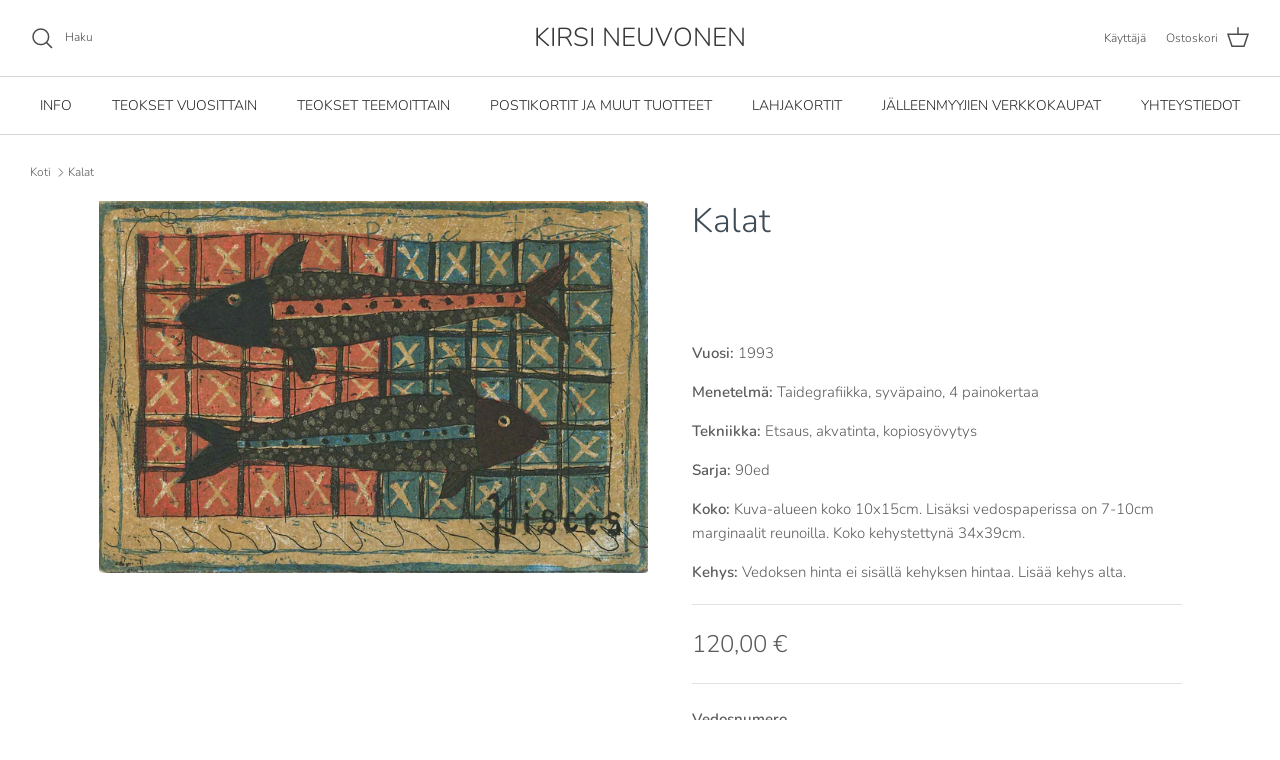

--- FILE ---
content_type: text/html; charset=utf-8
request_url: https://www.kirsineuvonen.fi/products/kalat
body_size: 30059
content:
<!DOCTYPE html><html lang="fi" dir="ltr">
<head>
  <!-- Symmetry 6.0.3 -->

  <title>
    Kalat &ndash; KIRSI NEUVONEN
  </title>

  <meta charset="utf-8" />
<meta name="viewport" content="width=device-width,initial-scale=1.0" />
<meta http-equiv="X-UA-Compatible" content="IE=edge">

<link rel="preconnect" href="https://cdn.shopify.com" crossorigin>
<link rel="preconnect" href="https://fonts.shopify.com" crossorigin>
<link rel="preconnect" href="https://monorail-edge.shopifysvc.com"><link rel="preload" as="font" href="//www.kirsineuvonen.fi/cdn/fonts/nunito/nunito_n3.c1d7c2242f5519d084eafc479d7cc132bcc8c480.woff2" type="font/woff2" crossorigin><link rel="preload" as="font" href="//www.kirsineuvonen.fi/cdn/fonts/nunito/nunito_n3.c1d7c2242f5519d084eafc479d7cc132bcc8c480.woff2" type="font/woff2" crossorigin><link rel="preload" as="font" href="//www.kirsineuvonen.fi/cdn/fonts/nunito/nunito_n3.c1d7c2242f5519d084eafc479d7cc132bcc8c480.woff2" type="font/woff2" crossorigin><link rel="preload" as="font" href="//www.kirsineuvonen.fi/cdn/fonts/nunito/nunito_n3.c1d7c2242f5519d084eafc479d7cc132bcc8c480.woff2" type="font/woff2" crossorigin><link rel="preload" href="//www.kirsineuvonen.fi/cdn/shop/t/12/assets/vendor.min.js?v=11589511144441591071681902921" as="script">
<link rel="preload" href="//www.kirsineuvonen.fi/cdn/shop/t/12/assets/theme.js?v=85417484044267405871681902921" as="script"><link rel="canonical" href="https://www.kirsineuvonen.fi/products/kalat" />
<style>
    @font-face {
  font-family: Nunito;
  font-weight: 300;
  font-style: normal;
  font-display: fallback;
  src: url("//www.kirsineuvonen.fi/cdn/fonts/nunito/nunito_n3.c1d7c2242f5519d084eafc479d7cc132bcc8c480.woff2") format("woff2"),
       url("//www.kirsineuvonen.fi/cdn/fonts/nunito/nunito_n3.d543cae3671591d99f8b7ed9ea9ca8387fc73b09.woff") format("woff");
}

    @font-face {
  font-family: Nunito;
  font-weight: 400;
  font-style: normal;
  font-display: fallback;
  src: url("//www.kirsineuvonen.fi/cdn/fonts/nunito/nunito_n4.fc49103dc396b42cae9460289072d384b6c6eb63.woff2") format("woff2"),
       url("//www.kirsineuvonen.fi/cdn/fonts/nunito/nunito_n4.5d26d13beeac3116db2479e64986cdeea4c8fbdd.woff") format("woff");
}

    @font-face {
  font-family: Nunito;
  font-weight: 500;
  font-style: normal;
  font-display: fallback;
  src: url("//www.kirsineuvonen.fi/cdn/fonts/nunito/nunito_n5.a0f0edcf8fc7e6ef641de980174adff4690e50c2.woff2") format("woff2"),
       url("//www.kirsineuvonen.fi/cdn/fonts/nunito/nunito_n5.b31690ac83c982675aeba15b7e6c0a6ec38755b3.woff") format("woff");
}

    @font-face {
  font-family: Nunito;
  font-weight: 300;
  font-style: italic;
  font-display: fallback;
  src: url("//www.kirsineuvonen.fi/cdn/fonts/nunito/nunito_i3.11db3ddffd5485d801b7a5d8a24c3b0e446751f1.woff2") format("woff2"),
       url("//www.kirsineuvonen.fi/cdn/fonts/nunito/nunito_i3.7f37c552f86f3fb4c0aae0353840b033f9f464a0.woff") format("woff");
}

    @font-face {
  font-family: Nunito;
  font-weight: 400;
  font-style: italic;
  font-display: fallback;
  src: url("//www.kirsineuvonen.fi/cdn/fonts/nunito/nunito_i4.fd53bf99043ab6c570187ed42d1b49192135de96.woff2") format("woff2"),
       url("//www.kirsineuvonen.fi/cdn/fonts/nunito/nunito_i4.cb3876a003a73aaae5363bb3e3e99d45ec598cc6.woff") format("woff");
}

    @font-face {
  font-family: Nunito;
  font-weight: 300;
  font-style: normal;
  font-display: fallback;
  src: url("//www.kirsineuvonen.fi/cdn/fonts/nunito/nunito_n3.c1d7c2242f5519d084eafc479d7cc132bcc8c480.woff2") format("woff2"),
       url("//www.kirsineuvonen.fi/cdn/fonts/nunito/nunito_n3.d543cae3671591d99f8b7ed9ea9ca8387fc73b09.woff") format("woff");
}

    @font-face {
  font-family: Nunito;
  font-weight: 300;
  font-style: normal;
  font-display: fallback;
  src: url("//www.kirsineuvonen.fi/cdn/fonts/nunito/nunito_n3.c1d7c2242f5519d084eafc479d7cc132bcc8c480.woff2") format("woff2"),
       url("//www.kirsineuvonen.fi/cdn/fonts/nunito/nunito_n3.d543cae3671591d99f8b7ed9ea9ca8387fc73b09.woff") format("woff");
}

    @font-face {
  font-family: Nunito;
  font-weight: 300;
  font-style: normal;
  font-display: fallback;
  src: url("//www.kirsineuvonen.fi/cdn/fonts/nunito/nunito_n3.c1d7c2242f5519d084eafc479d7cc132bcc8c480.woff2") format("woff2"),
       url("//www.kirsineuvonen.fi/cdn/fonts/nunito/nunito_n3.d543cae3671591d99f8b7ed9ea9ca8387fc73b09.woff") format("woff");
}

    @font-face {
  font-family: Nunito;
  font-weight: 600;
  font-style: normal;
  font-display: fallback;
  src: url("//www.kirsineuvonen.fi/cdn/fonts/nunito/nunito_n6.1a6c50dce2e2b3b0d31e02dbd9146b5064bea503.woff2") format("woff2"),
       url("//www.kirsineuvonen.fi/cdn/fonts/nunito/nunito_n6.6b124f3eac46044b98c99f2feb057208e260962f.woff") format("woff");
}

  </style>

  <meta property="og:site_name" content="KIRSI NEUVONEN">
<meta property="og:url" content="https://www.kirsineuvonen.fi/products/kalat">
<meta property="og:title" content="Kalat">
<meta property="og:type" content="product">
<meta property="og:description" content="Kirsi Neuvosen taidegrafiikan verkkokauppa. Taidegrafiikan teoksia kehystettynä ja ilman kehyksiä. Postikortteja, vihkoja ja muita tuotteita."><meta property="og:image" content="http://www.kirsineuvonen.fi/cdn/shop/products/93_kalat_1200x1200.jpg?v=1550129330">
  <meta property="og:image:secure_url" content="https://www.kirsineuvonen.fi/cdn/shop/products/93_kalat_1200x1200.jpg?v=1550129330">
  <meta property="og:image:width" content="1752">
  <meta property="og:image:height" content="1188"><meta property="og:price:amount" content="120,00">
  <meta property="og:price:currency" content="EUR"><meta name="twitter:card" content="summary_large_image">
<meta name="twitter:title" content="Kalat">
<meta name="twitter:description" content="Kirsi Neuvosen taidegrafiikan verkkokauppa. Taidegrafiikan teoksia kehystettynä ja ilman kehyksiä. Postikortteja, vihkoja ja muita tuotteita.">


  <link href="//www.kirsineuvonen.fi/cdn/shop/t/12/assets/styles.css?v=96605777521105739531759334411" rel="stylesheet" type="text/css" media="all" />
<script>
    window.theme = window.theme || {};
    theme.money_format_with_product_code_preference = "{{amount_with_comma_separator}} €";
    theme.money_format_with_cart_code_preference = "{{amount_with_comma_separator}} €";
    theme.money_format = "{{amount_with_comma_separator}} €";
    theme.strings = {
      previous: "Edellinen",
      next: "Seuraava",
      addressError: "Pahoittelut, antamaasi osoitetta ei löytynyt",
      addressNoResults: "Ei haku tuloksia osoitteellesi",
      addressQueryLimit: "Olet ylittänyt Google API:n käyttökaton. Harkitse päivittämistä \u003ca href=\"https:\/\/developers.google.com\/maps\/premium\/usage-plans\"\u003ePremium-tilaukseen\u003c\/a\u003e.",
      authError: "Esiintyi ongelma Google Maps API Keyn varmentamisessa.",
      icon_labels_left: "Vasen",
      icon_labels_right: "Oikea",
      icon_labels_down: "Alas",
      icon_labels_close: "Sulje",
      icon_labels_plus: "Plus",
      imageSlider: "Kuvan liukusäädin",
      cart_terms_confirmation: "Sinun täytyy hyväksyä ehdot jatkamista varten.",
      cart_general_quantity_too_high: "Sinulla voi olla vain [QUANTITY] kappaletta tuotetta ostoskorissa.",
      products_listing_from: "Alkaen",
      layout_live_search_see_all: "Katso kaikki tulokset",
      products_product_add_to_cart: "Lisää ostoskoriin",
      products_variant_no_stock: "Loppuunmyyty",
      products_variant_non_existent: "Ei saatavilla",
      products_product_pick_a: "Valitse",
      general_navigation_menu_toggle_aria_label: "Valikko",
      general_accessibility_labels_close: "Sulje",
      products_product_added_to_cart: "Lisätty ostoskoriin",
      general_quick_search_pages: "Sivut",
      general_quick_search_no_results: "Pahoittelut, emme löytäneet yhtää hakutulosta",
      collections_general_see_all_subcollections: "Katso kaikki"
    };
    theme.routes = {
      cart_url: '/cart',
      cart_add_url: '/cart/add.js',
      cart_update_url: '/cart/update.js',
      predictive_search_url: '/search/suggest'
    };
    theme.settings = {
      cart_type: "drawer",
      after_add_to_cart: "drawer",
      quickbuy_style: "button",
      avoid_orphans: true
    };
    document.documentElement.classList.add('js');
  </script>

  <script src="//www.kirsineuvonen.fi/cdn/shop/t/12/assets/vendor.min.js?v=11589511144441591071681902921" defer="defer"></script>
  <script src="//www.kirsineuvonen.fi/cdn/shop/t/12/assets/theme.js?v=85417484044267405871681902921" defer="defer"></script>

  <script>window.performance && window.performance.mark && window.performance.mark('shopify.content_for_header.start');</script><meta id="shopify-digital-wallet" name="shopify-digital-wallet" content="/5668995170/digital_wallets/dialog">
<meta name="shopify-checkout-api-token" content="81e9a4498aeb52fe71605c6851fbc2b9">
<link rel="alternate" type="application/json+oembed" href="https://www.kirsineuvonen.fi/products/kalat.oembed">
<script async="async" src="/checkouts/internal/preloads.js?locale=fi-FI"></script>
<link rel="preconnect" href="https://shop.app" crossorigin="anonymous">
<script async="async" src="https://shop.app/checkouts/internal/preloads.js?locale=fi-FI&shop_id=5668995170" crossorigin="anonymous"></script>
<script id="apple-pay-shop-capabilities" type="application/json">{"shopId":5668995170,"countryCode":"FI","currencyCode":"EUR","merchantCapabilities":["supports3DS"],"merchantId":"gid:\/\/shopify\/Shop\/5668995170","merchantName":"KIRSI NEUVONEN","requiredBillingContactFields":["postalAddress","email","phone"],"requiredShippingContactFields":["postalAddress","email","phone"],"shippingType":"shipping","supportedNetworks":["visa","maestro","masterCard","amex"],"total":{"type":"pending","label":"KIRSI NEUVONEN","amount":"1.00"},"shopifyPaymentsEnabled":true,"supportsSubscriptions":true}</script>
<script id="shopify-features" type="application/json">{"accessToken":"81e9a4498aeb52fe71605c6851fbc2b9","betas":["rich-media-storefront-analytics"],"domain":"www.kirsineuvonen.fi","predictiveSearch":true,"shopId":5668995170,"locale":"fi"}</script>
<script>var Shopify = Shopify || {};
Shopify.shop = "kirsineuvonen.myshopify.com";
Shopify.locale = "fi";
Shopify.currency = {"active":"EUR","rate":"1.0"};
Shopify.country = "FI";
Shopify.theme = {"name":" Symmetry OS2.0 DEV","id":147416613196,"schema_name":"Symmetry","schema_version":"6.0.3","theme_store_id":568,"role":"main"};
Shopify.theme.handle = "null";
Shopify.theme.style = {"id":null,"handle":null};
Shopify.cdnHost = "www.kirsineuvonen.fi/cdn";
Shopify.routes = Shopify.routes || {};
Shopify.routes.root = "/";</script>
<script type="module">!function(o){(o.Shopify=o.Shopify||{}).modules=!0}(window);</script>
<script>!function(o){function n(){var o=[];function n(){o.push(Array.prototype.slice.apply(arguments))}return n.q=o,n}var t=o.Shopify=o.Shopify||{};t.loadFeatures=n(),t.autoloadFeatures=n()}(window);</script>
<script>
  window.ShopifyPay = window.ShopifyPay || {};
  window.ShopifyPay.apiHost = "shop.app\/pay";
  window.ShopifyPay.redirectState = null;
</script>
<script id="shop-js-analytics" type="application/json">{"pageType":"product"}</script>
<script defer="defer" async type="module" src="//www.kirsineuvonen.fi/cdn/shopifycloud/shop-js/modules/v2/client.init-shop-cart-sync_DIlT3n9P.fi.esm.js"></script>
<script defer="defer" async type="module" src="//www.kirsineuvonen.fi/cdn/shopifycloud/shop-js/modules/v2/chunk.common_B_sBYa7Y.esm.js"></script>
<script type="module">
  await import("//www.kirsineuvonen.fi/cdn/shopifycloud/shop-js/modules/v2/client.init-shop-cart-sync_DIlT3n9P.fi.esm.js");
await import("//www.kirsineuvonen.fi/cdn/shopifycloud/shop-js/modules/v2/chunk.common_B_sBYa7Y.esm.js");

  window.Shopify.SignInWithShop?.initShopCartSync?.({"fedCMEnabled":true,"windoidEnabled":true});

</script>
<script>
  window.Shopify = window.Shopify || {};
  if (!window.Shopify.featureAssets) window.Shopify.featureAssets = {};
  window.Shopify.featureAssets['shop-js'] = {"shop-cart-sync":["modules/v2/client.shop-cart-sync_DCrkzINw.fi.esm.js","modules/v2/chunk.common_B_sBYa7Y.esm.js"],"init-fed-cm":["modules/v2/client.init-fed-cm_Bm_acEO-.fi.esm.js","modules/v2/chunk.common_B_sBYa7Y.esm.js"],"shop-button":["modules/v2/client.shop-button_C_fd1Hr5.fi.esm.js","modules/v2/chunk.common_B_sBYa7Y.esm.js"],"init-windoid":["modules/v2/client.init-windoid_B80w6I4V.fi.esm.js","modules/v2/chunk.common_B_sBYa7Y.esm.js"],"shop-cash-offers":["modules/v2/client.shop-cash-offers_CDxnU6zt.fi.esm.js","modules/v2/chunk.common_B_sBYa7Y.esm.js","modules/v2/chunk.modal_W90vkUcn.esm.js"],"shop-toast-manager":["modules/v2/client.shop-toast-manager_CB2a5ZP4.fi.esm.js","modules/v2/chunk.common_B_sBYa7Y.esm.js"],"init-shop-email-lookup-coordinator":["modules/v2/client.init-shop-email-lookup-coordinator_DOGEygcz.fi.esm.js","modules/v2/chunk.common_B_sBYa7Y.esm.js"],"pay-button":["modules/v2/client.pay-button_B1VJcZve.fi.esm.js","modules/v2/chunk.common_B_sBYa7Y.esm.js"],"avatar":["modules/v2/client.avatar_BTnouDA3.fi.esm.js"],"init-shop-cart-sync":["modules/v2/client.init-shop-cart-sync_DIlT3n9P.fi.esm.js","modules/v2/chunk.common_B_sBYa7Y.esm.js"],"shop-login-button":["modules/v2/client.shop-login-button_BrIaPCuM.fi.esm.js","modules/v2/chunk.common_B_sBYa7Y.esm.js","modules/v2/chunk.modal_W90vkUcn.esm.js"],"init-customer-accounts-sign-up":["modules/v2/client.init-customer-accounts-sign-up_IHf-tM1p.fi.esm.js","modules/v2/client.shop-login-button_BrIaPCuM.fi.esm.js","modules/v2/chunk.common_B_sBYa7Y.esm.js","modules/v2/chunk.modal_W90vkUcn.esm.js"],"init-shop-for-new-customer-accounts":["modules/v2/client.init-shop-for-new-customer-accounts_WrGN1_8b.fi.esm.js","modules/v2/client.shop-login-button_BrIaPCuM.fi.esm.js","modules/v2/chunk.common_B_sBYa7Y.esm.js","modules/v2/chunk.modal_W90vkUcn.esm.js"],"init-customer-accounts":["modules/v2/client.init-customer-accounts_BRdbQn9I.fi.esm.js","modules/v2/client.shop-login-button_BrIaPCuM.fi.esm.js","modules/v2/chunk.common_B_sBYa7Y.esm.js","modules/v2/chunk.modal_W90vkUcn.esm.js"],"shop-follow-button":["modules/v2/client.shop-follow-button_BrOBksKU.fi.esm.js","modules/v2/chunk.common_B_sBYa7Y.esm.js","modules/v2/chunk.modal_W90vkUcn.esm.js"],"lead-capture":["modules/v2/client.lead-capture_5qCozaXk.fi.esm.js","modules/v2/chunk.common_B_sBYa7Y.esm.js","modules/v2/chunk.modal_W90vkUcn.esm.js"],"checkout-modal":["modules/v2/client.checkout-modal__nfvqBpF.fi.esm.js","modules/v2/chunk.common_B_sBYa7Y.esm.js","modules/v2/chunk.modal_W90vkUcn.esm.js"],"shop-login":["modules/v2/client.shop-login_9qb1EQEV.fi.esm.js","modules/v2/chunk.common_B_sBYa7Y.esm.js","modules/v2/chunk.modal_W90vkUcn.esm.js"],"payment-terms":["modules/v2/client.payment-terms_CqM88fjE.fi.esm.js","modules/v2/chunk.common_B_sBYa7Y.esm.js","modules/v2/chunk.modal_W90vkUcn.esm.js"]};
</script>
<script>(function() {
  var isLoaded = false;
  function asyncLoad() {
    if (isLoaded) return;
    isLoaded = true;
    var urls = ["https:\/\/omnisnippet1.com\/platforms\/shopify.js?source=scriptTag\u0026v=2025-05-14T10\u0026shop=kirsineuvonen.myshopify.com"];
    for (var i = 0; i < urls.length; i++) {
      var s = document.createElement('script');
      s.type = 'text/javascript';
      s.async = true;
      s.src = urls[i];
      var x = document.getElementsByTagName('script')[0];
      x.parentNode.insertBefore(s, x);
    }
  };
  if(window.attachEvent) {
    window.attachEvent('onload', asyncLoad);
  } else {
    window.addEventListener('load', asyncLoad, false);
  }
})();</script>
<script id="__st">var __st={"a":5668995170,"offset":7200,"reqid":"836187dc-65d6-44d6-91a0-8bb6ed894af9-1768995553","pageurl":"www.kirsineuvonen.fi\/products\/kalat","u":"8ed0abb4ec7f","p":"product","rtyp":"product","rid":2101227454562};</script>
<script>window.ShopifyPaypalV4VisibilityTracking = true;</script>
<script id="captcha-bootstrap">!function(){'use strict';const t='contact',e='account',n='new_comment',o=[[t,t],['blogs',n],['comments',n],[t,'customer']],c=[[e,'customer_login'],[e,'guest_login'],[e,'recover_customer_password'],[e,'create_customer']],r=t=>t.map((([t,e])=>`form[action*='/${t}']:not([data-nocaptcha='true']) input[name='form_type'][value='${e}']`)).join(','),a=t=>()=>t?[...document.querySelectorAll(t)].map((t=>t.form)):[];function s(){const t=[...o],e=r(t);return a(e)}const i='password',u='form_key',d=['recaptcha-v3-token','g-recaptcha-response','h-captcha-response',i],f=()=>{try{return window.sessionStorage}catch{return}},m='__shopify_v',_=t=>t.elements[u];function p(t,e,n=!1){try{const o=window.sessionStorage,c=JSON.parse(o.getItem(e)),{data:r}=function(t){const{data:e,action:n}=t;return t[m]||n?{data:e,action:n}:{data:t,action:n}}(c);for(const[e,n]of Object.entries(r))t.elements[e]&&(t.elements[e].value=n);n&&o.removeItem(e)}catch(o){console.error('form repopulation failed',{error:o})}}const l='form_type',E='cptcha';function T(t){t.dataset[E]=!0}const w=window,h=w.document,L='Shopify',v='ce_forms',y='captcha';let A=!1;((t,e)=>{const n=(g='f06e6c50-85a8-45c8-87d0-21a2b65856fe',I='https://cdn.shopify.com/shopifycloud/storefront-forms-hcaptcha/ce_storefront_forms_captcha_hcaptcha.v1.5.2.iife.js',D={infoText:'hCaptchan suojaama',privacyText:'Tietosuoja',termsText:'Ehdot'},(t,e,n)=>{const o=w[L][v],c=o.bindForm;if(c)return c(t,g,e,D).then(n);var r;o.q.push([[t,g,e,D],n]),r=I,A||(h.body.append(Object.assign(h.createElement('script'),{id:'captcha-provider',async:!0,src:r})),A=!0)});var g,I,D;w[L]=w[L]||{},w[L][v]=w[L][v]||{},w[L][v].q=[],w[L][y]=w[L][y]||{},w[L][y].protect=function(t,e){n(t,void 0,e),T(t)},Object.freeze(w[L][y]),function(t,e,n,w,h,L){const[v,y,A,g]=function(t,e,n){const i=e?o:[],u=t?c:[],d=[...i,...u],f=r(d),m=r(i),_=r(d.filter((([t,e])=>n.includes(e))));return[a(f),a(m),a(_),s()]}(w,h,L),I=t=>{const e=t.target;return e instanceof HTMLFormElement?e:e&&e.form},D=t=>v().includes(t);t.addEventListener('submit',(t=>{const e=I(t);if(!e)return;const n=D(e)&&!e.dataset.hcaptchaBound&&!e.dataset.recaptchaBound,o=_(e),c=g().includes(e)&&(!o||!o.value);(n||c)&&t.preventDefault(),c&&!n&&(function(t){try{if(!f())return;!function(t){const e=f();if(!e)return;const n=_(t);if(!n)return;const o=n.value;o&&e.removeItem(o)}(t);const e=Array.from(Array(32),(()=>Math.random().toString(36)[2])).join('');!function(t,e){_(t)||t.append(Object.assign(document.createElement('input'),{type:'hidden',name:u})),t.elements[u].value=e}(t,e),function(t,e){const n=f();if(!n)return;const o=[...t.querySelectorAll(`input[type='${i}']`)].map((({name:t})=>t)),c=[...d,...o],r={};for(const[a,s]of new FormData(t).entries())c.includes(a)||(r[a]=s);n.setItem(e,JSON.stringify({[m]:1,action:t.action,data:r}))}(t,e)}catch(e){console.error('failed to persist form',e)}}(e),e.submit())}));const S=(t,e)=>{t&&!t.dataset[E]&&(n(t,e.some((e=>e===t))),T(t))};for(const o of['focusin','change'])t.addEventListener(o,(t=>{const e=I(t);D(e)&&S(e,y())}));const B=e.get('form_key'),M=e.get(l),P=B&&M;t.addEventListener('DOMContentLoaded',(()=>{const t=y();if(P)for(const e of t)e.elements[l].value===M&&p(e,B);[...new Set([...A(),...v().filter((t=>'true'===t.dataset.shopifyCaptcha))])].forEach((e=>S(e,t)))}))}(h,new URLSearchParams(w.location.search),n,t,e,['guest_login'])})(!0,!0)}();</script>
<script integrity="sha256-4kQ18oKyAcykRKYeNunJcIwy7WH5gtpwJnB7kiuLZ1E=" data-source-attribution="shopify.loadfeatures" defer="defer" src="//www.kirsineuvonen.fi/cdn/shopifycloud/storefront/assets/storefront/load_feature-a0a9edcb.js" crossorigin="anonymous"></script>
<script crossorigin="anonymous" defer="defer" src="//www.kirsineuvonen.fi/cdn/shopifycloud/storefront/assets/shopify_pay/storefront-65b4c6d7.js?v=20250812"></script>
<script data-source-attribution="shopify.dynamic_checkout.dynamic.init">var Shopify=Shopify||{};Shopify.PaymentButton=Shopify.PaymentButton||{isStorefrontPortableWallets:!0,init:function(){window.Shopify.PaymentButton.init=function(){};var t=document.createElement("script");t.src="https://www.kirsineuvonen.fi/cdn/shopifycloud/portable-wallets/latest/portable-wallets.fi.js",t.type="module",document.head.appendChild(t)}};
</script>
<script data-source-attribution="shopify.dynamic_checkout.buyer_consent">
  function portableWalletsHideBuyerConsent(e){var t=document.getElementById("shopify-buyer-consent"),n=document.getElementById("shopify-subscription-policy-button");t&&n&&(t.classList.add("hidden"),t.setAttribute("aria-hidden","true"),n.removeEventListener("click",e))}function portableWalletsShowBuyerConsent(e){var t=document.getElementById("shopify-buyer-consent"),n=document.getElementById("shopify-subscription-policy-button");t&&n&&(t.classList.remove("hidden"),t.removeAttribute("aria-hidden"),n.addEventListener("click",e))}window.Shopify?.PaymentButton&&(window.Shopify.PaymentButton.hideBuyerConsent=portableWalletsHideBuyerConsent,window.Shopify.PaymentButton.showBuyerConsent=portableWalletsShowBuyerConsent);
</script>
<script data-source-attribution="shopify.dynamic_checkout.cart.bootstrap">document.addEventListener("DOMContentLoaded",(function(){function t(){return document.querySelector("shopify-accelerated-checkout-cart, shopify-accelerated-checkout")}if(t())Shopify.PaymentButton.init();else{new MutationObserver((function(e,n){t()&&(Shopify.PaymentButton.init(),n.disconnect())})).observe(document.body,{childList:!0,subtree:!0})}}));
</script>
<link id="shopify-accelerated-checkout-styles" rel="stylesheet" media="screen" href="https://www.kirsineuvonen.fi/cdn/shopifycloud/portable-wallets/latest/accelerated-checkout-backwards-compat.css" crossorigin="anonymous">
<style id="shopify-accelerated-checkout-cart">
        #shopify-buyer-consent {
  margin-top: 1em;
  display: inline-block;
  width: 100%;
}

#shopify-buyer-consent.hidden {
  display: none;
}

#shopify-subscription-policy-button {
  background: none;
  border: none;
  padding: 0;
  text-decoration: underline;
  font-size: inherit;
  cursor: pointer;
}

#shopify-subscription-policy-button::before {
  box-shadow: none;
}

      </style>
<script id="sections-script" data-sections="product-recommendations" defer="defer" src="//www.kirsineuvonen.fi/cdn/shop/t/12/compiled_assets/scripts.js?v=1689"></script>
<script>window.performance && window.performance.mark && window.performance.mark('shopify.content_for_header.end');</script>
<link href="https://monorail-edge.shopifysvc.com" rel="dns-prefetch">
<script>(function(){if ("sendBeacon" in navigator && "performance" in window) {try {var session_token_from_headers = performance.getEntriesByType('navigation')[0].serverTiming.find(x => x.name == '_s').description;} catch {var session_token_from_headers = undefined;}var session_cookie_matches = document.cookie.match(/_shopify_s=([^;]*)/);var session_token_from_cookie = session_cookie_matches && session_cookie_matches.length === 2 ? session_cookie_matches[1] : "";var session_token = session_token_from_headers || session_token_from_cookie || "";function handle_abandonment_event(e) {var entries = performance.getEntries().filter(function(entry) {return /monorail-edge.shopifysvc.com/.test(entry.name);});if (!window.abandonment_tracked && entries.length === 0) {window.abandonment_tracked = true;var currentMs = Date.now();var navigation_start = performance.timing.navigationStart;var payload = {shop_id: 5668995170,url: window.location.href,navigation_start,duration: currentMs - navigation_start,session_token,page_type: "product"};window.navigator.sendBeacon("https://monorail-edge.shopifysvc.com/v1/produce", JSON.stringify({schema_id: "online_store_buyer_site_abandonment/1.1",payload: payload,metadata: {event_created_at_ms: currentMs,event_sent_at_ms: currentMs}}));}}window.addEventListener('pagehide', handle_abandonment_event);}}());</script>
<script id="web-pixels-manager-setup">(function e(e,d,r,n,o){if(void 0===o&&(o={}),!Boolean(null===(a=null===(i=window.Shopify)||void 0===i?void 0:i.analytics)||void 0===a?void 0:a.replayQueue)){var i,a;window.Shopify=window.Shopify||{};var t=window.Shopify;t.analytics=t.analytics||{};var s=t.analytics;s.replayQueue=[],s.publish=function(e,d,r){return s.replayQueue.push([e,d,r]),!0};try{self.performance.mark("wpm:start")}catch(e){}var l=function(){var e={modern:/Edge?\/(1{2}[4-9]|1[2-9]\d|[2-9]\d{2}|\d{4,})\.\d+(\.\d+|)|Firefox\/(1{2}[4-9]|1[2-9]\d|[2-9]\d{2}|\d{4,})\.\d+(\.\d+|)|Chrom(ium|e)\/(9{2}|\d{3,})\.\d+(\.\d+|)|(Maci|X1{2}).+ Version\/(15\.\d+|(1[6-9]|[2-9]\d|\d{3,})\.\d+)([,.]\d+|)( \(\w+\)|)( Mobile\/\w+|) Safari\/|Chrome.+OPR\/(9{2}|\d{3,})\.\d+\.\d+|(CPU[ +]OS|iPhone[ +]OS|CPU[ +]iPhone|CPU IPhone OS|CPU iPad OS)[ +]+(15[._]\d+|(1[6-9]|[2-9]\d|\d{3,})[._]\d+)([._]\d+|)|Android:?[ /-](13[3-9]|1[4-9]\d|[2-9]\d{2}|\d{4,})(\.\d+|)(\.\d+|)|Android.+Firefox\/(13[5-9]|1[4-9]\d|[2-9]\d{2}|\d{4,})\.\d+(\.\d+|)|Android.+Chrom(ium|e)\/(13[3-9]|1[4-9]\d|[2-9]\d{2}|\d{4,})\.\d+(\.\d+|)|SamsungBrowser\/([2-9]\d|\d{3,})\.\d+/,legacy:/Edge?\/(1[6-9]|[2-9]\d|\d{3,})\.\d+(\.\d+|)|Firefox\/(5[4-9]|[6-9]\d|\d{3,})\.\d+(\.\d+|)|Chrom(ium|e)\/(5[1-9]|[6-9]\d|\d{3,})\.\d+(\.\d+|)([\d.]+$|.*Safari\/(?![\d.]+ Edge\/[\d.]+$))|(Maci|X1{2}).+ Version\/(10\.\d+|(1[1-9]|[2-9]\d|\d{3,})\.\d+)([,.]\d+|)( \(\w+\)|)( Mobile\/\w+|) Safari\/|Chrome.+OPR\/(3[89]|[4-9]\d|\d{3,})\.\d+\.\d+|(CPU[ +]OS|iPhone[ +]OS|CPU[ +]iPhone|CPU IPhone OS|CPU iPad OS)[ +]+(10[._]\d+|(1[1-9]|[2-9]\d|\d{3,})[._]\d+)([._]\d+|)|Android:?[ /-](13[3-9]|1[4-9]\d|[2-9]\d{2}|\d{4,})(\.\d+|)(\.\d+|)|Mobile Safari.+OPR\/([89]\d|\d{3,})\.\d+\.\d+|Android.+Firefox\/(13[5-9]|1[4-9]\d|[2-9]\d{2}|\d{4,})\.\d+(\.\d+|)|Android.+Chrom(ium|e)\/(13[3-9]|1[4-9]\d|[2-9]\d{2}|\d{4,})\.\d+(\.\d+|)|Android.+(UC? ?Browser|UCWEB|U3)[ /]?(15\.([5-9]|\d{2,})|(1[6-9]|[2-9]\d|\d{3,})\.\d+)\.\d+|SamsungBrowser\/(5\.\d+|([6-9]|\d{2,})\.\d+)|Android.+MQ{2}Browser\/(14(\.(9|\d{2,})|)|(1[5-9]|[2-9]\d|\d{3,})(\.\d+|))(\.\d+|)|K[Aa][Ii]OS\/(3\.\d+|([4-9]|\d{2,})\.\d+)(\.\d+|)/},d=e.modern,r=e.legacy,n=navigator.userAgent;return n.match(d)?"modern":n.match(r)?"legacy":"unknown"}(),u="modern"===l?"modern":"legacy",c=(null!=n?n:{modern:"",legacy:""})[u],f=function(e){return[e.baseUrl,"/wpm","/b",e.hashVersion,"modern"===e.buildTarget?"m":"l",".js"].join("")}({baseUrl:d,hashVersion:r,buildTarget:u}),m=function(e){var d=e.version,r=e.bundleTarget,n=e.surface,o=e.pageUrl,i=e.monorailEndpoint;return{emit:function(e){var a=e.status,t=e.errorMsg,s=(new Date).getTime(),l=JSON.stringify({metadata:{event_sent_at_ms:s},events:[{schema_id:"web_pixels_manager_load/3.1",payload:{version:d,bundle_target:r,page_url:o,status:a,surface:n,error_msg:t},metadata:{event_created_at_ms:s}}]});if(!i)return console&&console.warn&&console.warn("[Web Pixels Manager] No Monorail endpoint provided, skipping logging."),!1;try{return self.navigator.sendBeacon.bind(self.navigator)(i,l)}catch(e){}var u=new XMLHttpRequest;try{return u.open("POST",i,!0),u.setRequestHeader("Content-Type","text/plain"),u.send(l),!0}catch(e){return console&&console.warn&&console.warn("[Web Pixels Manager] Got an unhandled error while logging to Monorail."),!1}}}}({version:r,bundleTarget:l,surface:e.surface,pageUrl:self.location.href,monorailEndpoint:e.monorailEndpoint});try{o.browserTarget=l,function(e){var d=e.src,r=e.async,n=void 0===r||r,o=e.onload,i=e.onerror,a=e.sri,t=e.scriptDataAttributes,s=void 0===t?{}:t,l=document.createElement("script"),u=document.querySelector("head"),c=document.querySelector("body");if(l.async=n,l.src=d,a&&(l.integrity=a,l.crossOrigin="anonymous"),s)for(var f in s)if(Object.prototype.hasOwnProperty.call(s,f))try{l.dataset[f]=s[f]}catch(e){}if(o&&l.addEventListener("load",o),i&&l.addEventListener("error",i),u)u.appendChild(l);else{if(!c)throw new Error("Did not find a head or body element to append the script");c.appendChild(l)}}({src:f,async:!0,onload:function(){if(!function(){var e,d;return Boolean(null===(d=null===(e=window.Shopify)||void 0===e?void 0:e.analytics)||void 0===d?void 0:d.initialized)}()){var d=window.webPixelsManager.init(e)||void 0;if(d){var r=window.Shopify.analytics;r.replayQueue.forEach((function(e){var r=e[0],n=e[1],o=e[2];d.publishCustomEvent(r,n,o)})),r.replayQueue=[],r.publish=d.publishCustomEvent,r.visitor=d.visitor,r.initialized=!0}}},onerror:function(){return m.emit({status:"failed",errorMsg:"".concat(f," has failed to load")})},sri:function(e){var d=/^sha384-[A-Za-z0-9+/=]+$/;return"string"==typeof e&&d.test(e)}(c)?c:"",scriptDataAttributes:o}),m.emit({status:"loading"})}catch(e){m.emit({status:"failed",errorMsg:(null==e?void 0:e.message)||"Unknown error"})}}})({shopId: 5668995170,storefrontBaseUrl: "https://www.kirsineuvonen.fi",extensionsBaseUrl: "https://extensions.shopifycdn.com/cdn/shopifycloud/web-pixels-manager",monorailEndpoint: "https://monorail-edge.shopifysvc.com/unstable/produce_batch",surface: "storefront-renderer",enabledBetaFlags: ["2dca8a86"],webPixelsConfigList: [{"id":"396853580","configuration":"{\"pixel_id\":\"882069382178031\",\"pixel_type\":\"facebook_pixel\",\"metaapp_system_user_token\":\"-\"}","eventPayloadVersion":"v1","runtimeContext":"OPEN","scriptVersion":"ca16bc87fe92b6042fbaa3acc2fbdaa6","type":"APP","apiClientId":2329312,"privacyPurposes":["ANALYTICS","MARKETING","SALE_OF_DATA"],"dataSharingAdjustments":{"protectedCustomerApprovalScopes":["read_customer_address","read_customer_email","read_customer_name","read_customer_personal_data","read_customer_phone"]}},{"id":"226165068","configuration":"{\"apiURL\":\"https:\/\/api.omnisend.com\",\"appURL\":\"https:\/\/app.omnisend.com\",\"brandID\":\"61a4f6e235138c001edff057\",\"trackingURL\":\"https:\/\/wt.omnisendlink.com\"}","eventPayloadVersion":"v1","runtimeContext":"STRICT","scriptVersion":"aa9feb15e63a302383aa48b053211bbb","type":"APP","apiClientId":186001,"privacyPurposes":["ANALYTICS","MARKETING","SALE_OF_DATA"],"dataSharingAdjustments":{"protectedCustomerApprovalScopes":["read_customer_address","read_customer_email","read_customer_name","read_customer_personal_data","read_customer_phone"]}},{"id":"182976844","eventPayloadVersion":"v1","runtimeContext":"LAX","scriptVersion":"1","type":"CUSTOM","privacyPurposes":["ANALYTICS"],"name":"Google Analytics tag (migrated)"},{"id":"shopify-app-pixel","configuration":"{}","eventPayloadVersion":"v1","runtimeContext":"STRICT","scriptVersion":"0450","apiClientId":"shopify-pixel","type":"APP","privacyPurposes":["ANALYTICS","MARKETING"]},{"id":"shopify-custom-pixel","eventPayloadVersion":"v1","runtimeContext":"LAX","scriptVersion":"0450","apiClientId":"shopify-pixel","type":"CUSTOM","privacyPurposes":["ANALYTICS","MARKETING"]}],isMerchantRequest: false,initData: {"shop":{"name":"KIRSI NEUVONEN","paymentSettings":{"currencyCode":"EUR"},"myshopifyDomain":"kirsineuvonen.myshopify.com","countryCode":"FI","storefrontUrl":"https:\/\/www.kirsineuvonen.fi"},"customer":null,"cart":null,"checkout":null,"productVariants":[{"price":{"amount":120.0,"currencyCode":"EUR"},"product":{"title":"Kalat","vendor":"KIRSI NEUVONEN","id":"2101227454562","untranslatedTitle":"Kalat","url":"\/products\/kalat","type":"Tähtitaivaan merkit"},"id":"19618090778722","image":{"src":"\/\/www.kirsineuvonen.fi\/cdn\/shop\/products\/93_kalat.jpg?v=1550129330"},"sku":null,"title":"13 varastossa","untranslatedTitle":"13 varastossa"},{"price":{"amount":120.0,"currencyCode":"EUR"},"product":{"title":"Kalat","vendor":"KIRSI NEUVONEN","id":"2101227454562","untranslatedTitle":"Kalat","url":"\/products\/kalat","type":"Tähtitaivaan merkit"},"id":"41296904585408","image":{"src":"\/\/www.kirsineuvonen.fi\/cdn\/shop\/products\/93_kalat.jpg?v=1550129330"},"sku":"","title":"32 varastossa","untranslatedTitle":"32 varastossa"},{"price":{"amount":120.0,"currencyCode":"EUR"},"product":{"title":"Kalat","vendor":"KIRSI NEUVONEN","id":"2101227454562","untranslatedTitle":"Kalat","url":"\/products\/kalat","type":"Tähtitaivaan merkit"},"id":"19618090811490","image":{"src":"\/\/www.kirsineuvonen.fi\/cdn\/shop\/products\/93_kalat.jpg?v=1550129330"},"sku":null,"title":"33 varastossa","untranslatedTitle":"33 varastossa"},{"price":{"amount":120.0,"currencyCode":"EUR"},"product":{"title":"Kalat","vendor":"KIRSI NEUVONEN","id":"2101227454562","untranslatedTitle":"Kalat","url":"\/products\/kalat","type":"Tähtitaivaan merkit"},"id":"19618090844258","image":{"src":"\/\/www.kirsineuvonen.fi\/cdn\/shop\/products\/93_kalat.jpg?v=1550129330"},"sku":null,"title":"34 varastossa","untranslatedTitle":"34 varastossa"},{"price":{"amount":120.0,"currencyCode":"EUR"},"product":{"title":"Kalat","vendor":"KIRSI NEUVONEN","id":"2101227454562","untranslatedTitle":"Kalat","url":"\/products\/kalat","type":"Tähtitaivaan merkit"},"id":"19618090877026","image":{"src":"\/\/www.kirsineuvonen.fi\/cdn\/shop\/products\/93_kalat.jpg?v=1550129330"},"sku":null,"title":"35 varastossa","untranslatedTitle":"35 varastossa"},{"price":{"amount":120.0,"currencyCode":"EUR"},"product":{"title":"Kalat","vendor":"KIRSI NEUVONEN","id":"2101227454562","untranslatedTitle":"Kalat","url":"\/products\/kalat","type":"Tähtitaivaan merkit"},"id":"19618090909794","image":{"src":"\/\/www.kirsineuvonen.fi\/cdn\/shop\/products\/93_kalat.jpg?v=1550129330"},"sku":null,"title":"36 varastossa","untranslatedTitle":"36 varastossa"},{"price":{"amount":120.0,"currencyCode":"EUR"},"product":{"title":"Kalat","vendor":"KIRSI NEUVONEN","id":"2101227454562","untranslatedTitle":"Kalat","url":"\/products\/kalat","type":"Tähtitaivaan merkit"},"id":"19618090942562","image":{"src":"\/\/www.kirsineuvonen.fi\/cdn\/shop\/products\/93_kalat.jpg?v=1550129330"},"sku":null,"title":"37 varastossa","untranslatedTitle":"37 varastossa"},{"price":{"amount":120.0,"currencyCode":"EUR"},"product":{"title":"Kalat","vendor":"KIRSI NEUVONEN","id":"2101227454562","untranslatedTitle":"Kalat","url":"\/products\/kalat","type":"Tähtitaivaan merkit"},"id":"19618090975330","image":{"src":"\/\/www.kirsineuvonen.fi\/cdn\/shop\/products\/93_kalat.jpg?v=1550129330"},"sku":null,"title":"38 varastossa","untranslatedTitle":"38 varastossa"},{"price":{"amount":120.0,"currencyCode":"EUR"},"product":{"title":"Kalat","vendor":"KIRSI NEUVONEN","id":"2101227454562","untranslatedTitle":"Kalat","url":"\/products\/kalat","type":"Tähtitaivaan merkit"},"id":"19618091008098","image":{"src":"\/\/www.kirsineuvonen.fi\/cdn\/shop\/products\/93_kalat.jpg?v=1550129330"},"sku":null,"title":"39 varastossa","untranslatedTitle":"39 varastossa"},{"price":{"amount":120.0,"currencyCode":"EUR"},"product":{"title":"Kalat","vendor":"KIRSI NEUVONEN","id":"2101227454562","untranslatedTitle":"Kalat","url":"\/products\/kalat","type":"Tähtitaivaan merkit"},"id":"19618091040866","image":{"src":"\/\/www.kirsineuvonen.fi\/cdn\/shop\/products\/93_kalat.jpg?v=1550129330"},"sku":null,"title":"40 varastossa","untranslatedTitle":"40 varastossa"},{"price":{"amount":120.0,"currencyCode":"EUR"},"product":{"title":"Kalat","vendor":"KIRSI NEUVONEN","id":"2101227454562","untranslatedTitle":"Kalat","url":"\/products\/kalat","type":"Tähtitaivaan merkit"},"id":"19618091073634","image":{"src":"\/\/www.kirsineuvonen.fi\/cdn\/shop\/products\/93_kalat.jpg?v=1550129330"},"sku":null,"title":"42 varastossa","untranslatedTitle":"42 varastossa"}],"purchasingCompany":null},},"https://www.kirsineuvonen.fi/cdn","fcfee988w5aeb613cpc8e4bc33m6693e112",{"modern":"","legacy":""},{"shopId":"5668995170","storefrontBaseUrl":"https:\/\/www.kirsineuvonen.fi","extensionBaseUrl":"https:\/\/extensions.shopifycdn.com\/cdn\/shopifycloud\/web-pixels-manager","surface":"storefront-renderer","enabledBetaFlags":"[\"2dca8a86\"]","isMerchantRequest":"false","hashVersion":"fcfee988w5aeb613cpc8e4bc33m6693e112","publish":"custom","events":"[[\"page_viewed\",{}],[\"product_viewed\",{\"productVariant\":{\"price\":{\"amount\":120.0,\"currencyCode\":\"EUR\"},\"product\":{\"title\":\"Kalat\",\"vendor\":\"KIRSI NEUVONEN\",\"id\":\"2101227454562\",\"untranslatedTitle\":\"Kalat\",\"url\":\"\/products\/kalat\",\"type\":\"Tähtitaivaan merkit\"},\"id\":\"19618090778722\",\"image\":{\"src\":\"\/\/www.kirsineuvonen.fi\/cdn\/shop\/products\/93_kalat.jpg?v=1550129330\"},\"sku\":null,\"title\":\"13 varastossa\",\"untranslatedTitle\":\"13 varastossa\"}}]]"});</script><script>
  window.ShopifyAnalytics = window.ShopifyAnalytics || {};
  window.ShopifyAnalytics.meta = window.ShopifyAnalytics.meta || {};
  window.ShopifyAnalytics.meta.currency = 'EUR';
  var meta = {"product":{"id":2101227454562,"gid":"gid:\/\/shopify\/Product\/2101227454562","vendor":"KIRSI NEUVONEN","type":"Tähtitaivaan merkit","handle":"kalat","variants":[{"id":19618090778722,"price":12000,"name":"Kalat - 13 varastossa","public_title":"13 varastossa","sku":null},{"id":41296904585408,"price":12000,"name":"Kalat - 32 varastossa","public_title":"32 varastossa","sku":""},{"id":19618090811490,"price":12000,"name":"Kalat - 33 varastossa","public_title":"33 varastossa","sku":null},{"id":19618090844258,"price":12000,"name":"Kalat - 34 varastossa","public_title":"34 varastossa","sku":null},{"id":19618090877026,"price":12000,"name":"Kalat - 35 varastossa","public_title":"35 varastossa","sku":null},{"id":19618090909794,"price":12000,"name":"Kalat - 36 varastossa","public_title":"36 varastossa","sku":null},{"id":19618090942562,"price":12000,"name":"Kalat - 37 varastossa","public_title":"37 varastossa","sku":null},{"id":19618090975330,"price":12000,"name":"Kalat - 38 varastossa","public_title":"38 varastossa","sku":null},{"id":19618091008098,"price":12000,"name":"Kalat - 39 varastossa","public_title":"39 varastossa","sku":null},{"id":19618091040866,"price":12000,"name":"Kalat - 40 varastossa","public_title":"40 varastossa","sku":null},{"id":19618091073634,"price":12000,"name":"Kalat - 42 varastossa","public_title":"42 varastossa","sku":null}],"remote":false},"page":{"pageType":"product","resourceType":"product","resourceId":2101227454562,"requestId":"836187dc-65d6-44d6-91a0-8bb6ed894af9-1768995553"}};
  for (var attr in meta) {
    window.ShopifyAnalytics.meta[attr] = meta[attr];
  }
</script>
<script class="analytics">
  (function () {
    var customDocumentWrite = function(content) {
      var jquery = null;

      if (window.jQuery) {
        jquery = window.jQuery;
      } else if (window.Checkout && window.Checkout.$) {
        jquery = window.Checkout.$;
      }

      if (jquery) {
        jquery('body').append(content);
      }
    };

    var hasLoggedConversion = function(token) {
      if (token) {
        return document.cookie.indexOf('loggedConversion=' + token) !== -1;
      }
      return false;
    }

    var setCookieIfConversion = function(token) {
      if (token) {
        var twoMonthsFromNow = new Date(Date.now());
        twoMonthsFromNow.setMonth(twoMonthsFromNow.getMonth() + 2);

        document.cookie = 'loggedConversion=' + token + '; expires=' + twoMonthsFromNow;
      }
    }

    var trekkie = window.ShopifyAnalytics.lib = window.trekkie = window.trekkie || [];
    if (trekkie.integrations) {
      return;
    }
    trekkie.methods = [
      'identify',
      'page',
      'ready',
      'track',
      'trackForm',
      'trackLink'
    ];
    trekkie.factory = function(method) {
      return function() {
        var args = Array.prototype.slice.call(arguments);
        args.unshift(method);
        trekkie.push(args);
        return trekkie;
      };
    };
    for (var i = 0; i < trekkie.methods.length; i++) {
      var key = trekkie.methods[i];
      trekkie[key] = trekkie.factory(key);
    }
    trekkie.load = function(config) {
      trekkie.config = config || {};
      trekkie.config.initialDocumentCookie = document.cookie;
      var first = document.getElementsByTagName('script')[0];
      var script = document.createElement('script');
      script.type = 'text/javascript';
      script.onerror = function(e) {
        var scriptFallback = document.createElement('script');
        scriptFallback.type = 'text/javascript';
        scriptFallback.onerror = function(error) {
                var Monorail = {
      produce: function produce(monorailDomain, schemaId, payload) {
        var currentMs = new Date().getTime();
        var event = {
          schema_id: schemaId,
          payload: payload,
          metadata: {
            event_created_at_ms: currentMs,
            event_sent_at_ms: currentMs
          }
        };
        return Monorail.sendRequest("https://" + monorailDomain + "/v1/produce", JSON.stringify(event));
      },
      sendRequest: function sendRequest(endpointUrl, payload) {
        // Try the sendBeacon API
        if (window && window.navigator && typeof window.navigator.sendBeacon === 'function' && typeof window.Blob === 'function' && !Monorail.isIos12()) {
          var blobData = new window.Blob([payload], {
            type: 'text/plain'
          });

          if (window.navigator.sendBeacon(endpointUrl, blobData)) {
            return true;
          } // sendBeacon was not successful

        } // XHR beacon

        var xhr = new XMLHttpRequest();

        try {
          xhr.open('POST', endpointUrl);
          xhr.setRequestHeader('Content-Type', 'text/plain');
          xhr.send(payload);
        } catch (e) {
          console.log(e);
        }

        return false;
      },
      isIos12: function isIos12() {
        return window.navigator.userAgent.lastIndexOf('iPhone; CPU iPhone OS 12_') !== -1 || window.navigator.userAgent.lastIndexOf('iPad; CPU OS 12_') !== -1;
      }
    };
    Monorail.produce('monorail-edge.shopifysvc.com',
      'trekkie_storefront_load_errors/1.1',
      {shop_id: 5668995170,
      theme_id: 147416613196,
      app_name: "storefront",
      context_url: window.location.href,
      source_url: "//www.kirsineuvonen.fi/cdn/s/trekkie.storefront.cd680fe47e6c39ca5d5df5f0a32d569bc48c0f27.min.js"});

        };
        scriptFallback.async = true;
        scriptFallback.src = '//www.kirsineuvonen.fi/cdn/s/trekkie.storefront.cd680fe47e6c39ca5d5df5f0a32d569bc48c0f27.min.js';
        first.parentNode.insertBefore(scriptFallback, first);
      };
      script.async = true;
      script.src = '//www.kirsineuvonen.fi/cdn/s/trekkie.storefront.cd680fe47e6c39ca5d5df5f0a32d569bc48c0f27.min.js';
      first.parentNode.insertBefore(script, first);
    };
    trekkie.load(
      {"Trekkie":{"appName":"storefront","development":false,"defaultAttributes":{"shopId":5668995170,"isMerchantRequest":null,"themeId":147416613196,"themeCityHash":"16517115831872586969","contentLanguage":"fi","currency":"EUR","eventMetadataId":"3c7cdadb-ad2a-41bc-b9dd-5259a808a065"},"isServerSideCookieWritingEnabled":true,"monorailRegion":"shop_domain","enabledBetaFlags":["65f19447"]},"Session Attribution":{},"S2S":{"facebookCapiEnabled":true,"source":"trekkie-storefront-renderer","apiClientId":580111}}
    );

    var loaded = false;
    trekkie.ready(function() {
      if (loaded) return;
      loaded = true;

      window.ShopifyAnalytics.lib = window.trekkie;

      var originalDocumentWrite = document.write;
      document.write = customDocumentWrite;
      try { window.ShopifyAnalytics.merchantGoogleAnalytics.call(this); } catch(error) {};
      document.write = originalDocumentWrite;

      window.ShopifyAnalytics.lib.page(null,{"pageType":"product","resourceType":"product","resourceId":2101227454562,"requestId":"836187dc-65d6-44d6-91a0-8bb6ed894af9-1768995553","shopifyEmitted":true});

      var match = window.location.pathname.match(/checkouts\/(.+)\/(thank_you|post_purchase)/)
      var token = match? match[1]: undefined;
      if (!hasLoggedConversion(token)) {
        setCookieIfConversion(token);
        window.ShopifyAnalytics.lib.track("Viewed Product",{"currency":"EUR","variantId":19618090778722,"productId":2101227454562,"productGid":"gid:\/\/shopify\/Product\/2101227454562","name":"Kalat - 13 varastossa","price":"120.00","sku":null,"brand":"KIRSI NEUVONEN","variant":"13 varastossa","category":"Tähtitaivaan merkit","nonInteraction":true,"remote":false},undefined,undefined,{"shopifyEmitted":true});
      window.ShopifyAnalytics.lib.track("monorail:\/\/trekkie_storefront_viewed_product\/1.1",{"currency":"EUR","variantId":19618090778722,"productId":2101227454562,"productGid":"gid:\/\/shopify\/Product\/2101227454562","name":"Kalat - 13 varastossa","price":"120.00","sku":null,"brand":"KIRSI NEUVONEN","variant":"13 varastossa","category":"Tähtitaivaan merkit","nonInteraction":true,"remote":false,"referer":"https:\/\/www.kirsineuvonen.fi\/products\/kalat"});
      }
    });


        var eventsListenerScript = document.createElement('script');
        eventsListenerScript.async = true;
        eventsListenerScript.src = "//www.kirsineuvonen.fi/cdn/shopifycloud/storefront/assets/shop_events_listener-3da45d37.js";
        document.getElementsByTagName('head')[0].appendChild(eventsListenerScript);

})();</script>
  <script>
  if (!window.ga || (window.ga && typeof window.ga !== 'function')) {
    window.ga = function ga() {
      (window.ga.q = window.ga.q || []).push(arguments);
      if (window.Shopify && window.Shopify.analytics && typeof window.Shopify.analytics.publish === 'function') {
        window.Shopify.analytics.publish("ga_stub_called", {}, {sendTo: "google_osp_migration"});
      }
      console.error("Shopify's Google Analytics stub called with:", Array.from(arguments), "\nSee https://help.shopify.com/manual/promoting-marketing/pixels/pixel-migration#google for more information.");
    };
    if (window.Shopify && window.Shopify.analytics && typeof window.Shopify.analytics.publish === 'function') {
      window.Shopify.analytics.publish("ga_stub_initialized", {}, {sendTo: "google_osp_migration"});
    }
  }
</script>
<script
  defer
  src="https://www.kirsineuvonen.fi/cdn/shopifycloud/perf-kit/shopify-perf-kit-3.0.4.min.js"
  data-application="storefront-renderer"
  data-shop-id="5668995170"
  data-render-region="gcp-us-east1"
  data-page-type="product"
  data-theme-instance-id="147416613196"
  data-theme-name="Symmetry"
  data-theme-version="6.0.3"
  data-monorail-region="shop_domain"
  data-resource-timing-sampling-rate="10"
  data-shs="true"
  data-shs-beacon="true"
  data-shs-export-with-fetch="true"
  data-shs-logs-sample-rate="1"
  data-shs-beacon-endpoint="https://www.kirsineuvonen.fi/api/collect"
></script>
</head>

<body class="template-product
 template-suffix-teos" data-cc-animate-timeout="0"><script>
      if ('IntersectionObserver' in window) {
        document.body.classList.add("cc-animate-enabled");
      }
    </script><a class="skip-link visually-hidden" href="#content">Siirry sisältöön</a>

  <div id="shopify-section-cart-drawer" class="shopify-section section-cart-drawer"><div data-section-id="cart-drawer" data-section-type="cart-drawer" data-form-action="/cart" data-form-method="post">
  <div class="cart-drawer-modal cc-popup cc-popup--right" aria-hidden="true" data-freeze-scroll="true">
    <div class="cc-popup-background"></div>
    <div class="cc-popup-modal" role="dialog" aria-modal="true" aria-labelledby="CartDrawerModal-Title">
      <div class="cc-popup-container">
        <div class="cc-popup-content">
          <cart-form data-section-id="cart-drawer" class="cart-drawer" data-ajax-update="true">
            <div class="cart-drawer__content cart-drawer__content--hidden" data-merge-attributes="content-container">
              <div class="cart-drawer__content-upper">
                <header class="cart-drawer__header cart-drawer__content-item">
                  <div id="CartDrawerModal-Title" class="cart-drawer__title h4-style heading-font" data-merge="header-title">
                    Ostoskori
                    
                  </div>

                  <button type="button" class="cc-popup-close tap-target" aria-label="Sulje"><svg aria-hidden="true" focusable="false" role="presentation" class="icon feather-x" viewBox="0 0 24 24"><path d="M18 6L6 18M6 6l12 12"/></svg></button>
                </header><div class="cart-drawer__content-item">
                    <div class="cart-info-block cart-info-block--lmtb">
</div>
                  </div><div class="cart-item-list cart-drawer__content-item">
                  <div class="cart-item-list__body" data-merge-list="cart-items">
                    
                  </div>
                </div></div>

              <div data-merge="cross-sells" data-merge-cache="blank"></div>
            </div>

            <div class="cart-drawer__footer cart-drawer__footer--hidden" data-merge-attributes="footer-container"><div data-merge="footer">
                
              </div>

              

              <div class="checkout-buttons hidden" data-merge-attributes="checkout-buttons">
                
                  <a href="/checkout" class="button button--large button--wide">Kassa</a>
                
              </div></div>

            <div
              class="cart-drawer__empty-content"
              data-merge-attributes="empty-container"
              >
              <button type="button" class="cc-popup-close tap-target" aria-label="Sulje"><svg aria-hidden="true" focusable="false" role="presentation" class="icon feather-x" viewBox="0 0 24 24"><path d="M18 6L6 18M6 6l12 12"/></svg></button>
              <div class="align-center"><div class="lightly-spaced-row"><span class="icon--large"><svg width="24px" height="24px" viewBox="0 0 24 24" aria-hidden="true">
  <g stroke="none" stroke-width="1" fill="none" fill-rule="evenodd">
    <polygon stroke="currentColor" stroke-width="1.5" points="2 9.25 22 9.25 18 21.25 6 21.25"></polygon>
    <line x1="12" y1="9" x2="12" y2="3" stroke="currentColor" stroke-width="1.5" stroke-linecap="square"></line>
  </g>
</svg></span></div><div class="majortitle h1-style">Ostoskorisi on tyhjä</div><div class="button-row">
                    <a class="btn btn--primary button-row__button" href="/collections/teokset">Jatka ostoksia</a>
                  </div></div>
            </div>
          </cart-form>
        </div>
      </div>
    </div>
  </div>
</div>



</div>
  <div id="shopify-section-announcement-bar" class="shopify-section section-announcement-bar">

</div>
  <div id="shopify-section-header" class="shopify-section section-header"><style data-shopify>
  .logo img {
    width: 155px;
  }
  .logo-area__middle--logo-image {
    max-width: 155px;
  }
  @media (max-width: 767.98px) {
    .logo img {
      width: 130px;
    }
  }</style>
<div data-section-type="header" data-cc-animate>
  <div id="pageheader" class="pageheader pageheader--layout-underneath">
    <div class="logo-area container container--no-max">
      <div class="logo-area__left">
        <div class="logo-area__left__inner">
          <button class="button notabutton mobile-nav-toggle" aria-label="Valikko" aria-controls="main-nav"><svg xmlns="http://www.w3.org/2000/svg" width="24" height="24" viewBox="0 0 24 24" fill="none" stroke="currentColor" stroke-width="1.5" stroke-linecap="round" stroke-linejoin="round" class="feather feather-menu" aria-hidden="true"><line x1="3" y1="12" x2="21" y2="12"></line><line x1="3" y1="6" x2="21" y2="6"></line><line x1="3" y1="18" x2="21" y2="18"></line></svg></button>
          
            <a class="show-search-link" href="/search" aria-label="Haku">
              <span class="show-search-link__icon"><svg width="24px" height="24px" viewBox="0 0 24 24" aria-hidden="true">
    <g transform="translate(3.000000, 3.000000)" stroke="currentColor" stroke-width="1.5" fill="none" fill-rule="evenodd">
        <circle cx="7.82352941" cy="7.82352941" r="7.82352941"></circle>
        <line x1="13.9705882" y1="13.9705882" x2="18.4411765" y2="18.4411765" stroke-linecap="square"></line>
    </g>
</svg></span>
              <span class="show-search-link__text">Haku</span>
            </a>
          
          
        </div>
      </div>

      <div class="logo-area__middle logo-area__middle--logo-text">
        <div class="logo-area__middle__inner">
          <div class="logo"><a class="logo__link" href="/" title="KIRSI NEUVONEN"><span class="logotext">KIRSI NEUVONEN</span></a></div>
        </div>
      </div>

      <div class="logo-area__right">
        <div class="logo-area__right__inner">
          
            
              <a class="header-account-link" href="/account/login" aria-label="Käyttäjä">
                <span class="header-account-link__text desktop-only">Käyttäjä</span>
                <span class="header-account-link__icon mobile-only"><svg width="24px" height="24px" viewBox="0 0 24 24" version="1.1" xmlns="http://www.w3.org/2000/svg" xmlns:xlink="http://www.w3.org/1999/xlink" aria-hidden="true">
  <g stroke="none" stroke-width="1" fill="none" fill-rule="evenodd">
      <path d="M12,2 C14.7614237,2 17,4.23857625 17,7 C17,9.76142375 14.7614237,12 12,12 C9.23857625,12 7,9.76142375 7,7 C7,4.23857625 9.23857625,2 12,2 Z M12,3.42857143 C10.0275545,3.42857143 8.42857143,5.02755446 8.42857143,7 C8.42857143,8.97244554 10.0275545,10.5714286 12,10.5714286 C13.2759485,10.5714286 14.4549736,9.89071815 15.0929479,8.7857143 C15.7309222,7.68071045 15.7309222,6.31928955 15.0929479,5.2142857 C14.4549736,4.10928185 13.2759485,3.42857143 12,3.42857143 Z" fill="currentColor"></path>
      <path d="M3,18.25 C3,15.763979 7.54216175,14.2499656 12.0281078,14.2499656 C16.5140539,14.2499656 21,15.7636604 21,18.25 C21,19.9075597 21,20.907554 21,21.2499827 L3,21.2499827 C3,20.9073416 3,19.9073474 3,18.25 Z" stroke="currentColor" stroke-width="1.5"></path>
      <circle stroke="currentColor" stroke-width="1.5" cx="12" cy="7" r="4.25"></circle>
  </g>
</svg></span>
              </a>
            
          
          
            <a class="show-search-link" href="/search">
              <span class="show-search-link__text">Haku</span>
              <span class="show-search-link__icon"><svg width="24px" height="24px" viewBox="0 0 24 24" aria-hidden="true">
    <g transform="translate(3.000000, 3.000000)" stroke="currentColor" stroke-width="1.5" fill="none" fill-rule="evenodd">
        <circle cx="7.82352941" cy="7.82352941" r="7.82352941"></circle>
        <line x1="13.9705882" y1="13.9705882" x2="18.4411765" y2="18.4411765" stroke-linecap="square"></line>
    </g>
</svg></span>
            </a>
          
          <a href="/cart" class="cart-link">
            <span class="cart-link__label">Ostoskori</span>
            <span class="cart-link__icon"><svg width="24px" height="24px" viewBox="0 0 24 24" aria-hidden="true">
  <g stroke="none" stroke-width="1" fill="none" fill-rule="evenodd">
    <polygon stroke="currentColor" stroke-width="1.5" points="2 9.25 22 9.25 18 21.25 6 21.25"></polygon>
    <line x1="12" y1="9" x2="12" y2="3" stroke="currentColor" stroke-width="1.5" stroke-linecap="square"></line>
  </g>
</svg></span>
          </a>
        </div>
      </div>
    </div><div id="main-search" class="main-search "
          data-live-search="true"
          data-live-search-price="true"
          data-live-search-vendor="false"
          data-live-search-meta="false"
          data-per-row-mob="2">

        <div class="main-search__container container">
          <button class="main-search__close button notabutton" aria-label="Sulje"><svg xmlns="http://www.w3.org/2000/svg" width="24" height="24" viewBox="0 0 24 24" fill="none" stroke="currentColor" stroke-width="1" stroke-linecap="round" stroke-linejoin="round" class="feather feather-x" aria-hidden="true"><line x1="18" y1="6" x2="6" y2="18"></line><line x1="6" y1="6" x2="18" y2="18"></line></svg></button>

          <form class="main-search__form" action="/search" method="get" autocomplete="off">
            <input type="hidden" name="type" value="product,article,page" />
            <input type="hidden" name="options[prefix]" value="last" />
            <div class="main-search__input-container">
              <input class="main-search__input" type="text" name="q" autocomplete="off" placeholder="Hae" aria-label="Hae kaupasta" />
            </div>
            <button class="main-search__button button notabutton" type="submit" aria-label="Lähetä"><svg width="24px" height="24px" viewBox="0 0 24 24" aria-hidden="true">
    <g transform="translate(3.000000, 3.000000)" stroke="currentColor" stroke-width="1.5" fill="none" fill-rule="evenodd">
        <circle cx="7.82352941" cy="7.82352941" r="7.82352941"></circle>
        <line x1="13.9705882" y1="13.9705882" x2="18.4411765" y2="18.4411765" stroke-linecap="square"></line>
    </g>
</svg></button>
          </form>

          <div class="main-search__results"></div>

          
        </div>
      </div></div>

  <div id="main-nav" class="desktop-only">
    <div class="navigation navigation--main" role="navigation" aria-label="Päämenu">
      <div class="navigation__tier-1-container">
        <ul class="navigation__tier-1">
  
<li class="navigation__item navigation__item--with-children navigation__item--with-small-menu">
      <a href="/pages/verkkokauppa" class="navigation__link" aria-haspopup="true" aria-expanded="false" aria-controls="NavigationTier2-1">INFO</a>

      
        <a class="navigation__children-toggle" href="#"><svg xmlns="http://www.w3.org/2000/svg" width="24" height="24" viewBox="0 0 24 24" fill="none" stroke="currentColor" stroke-width="1.3" stroke-linecap="round" stroke-linejoin="round" class="feather feather-chevron-down"><title>Valikko</title><polyline points="6 9 12 15 18 9"></polyline></svg></a>

        <div id="NavigationTier2-1" class="navigation__tier-2-container navigation__child-tier"><div class="container">
              <ul class="navigation__tier-2">
                
                  
                    <li class="navigation__item">
                      <a href="/pages/verkkokauppa" class="navigation__link" >Tietoa verkkokaupasta</a>
                      

                      
                    </li>
                  
                    <li class="navigation__item">
                      <a href="/pages/kehykset" class="navigation__link" >Kehykset</a>
                      

                      
                    </li>
                  
                    <li class="navigation__item">
                      <a href="/pages/toimitusehdot" class="navigation__link" >Toimitus- ja maksuehdot</a>
                      

                      
                    </li>
                  
                    <li class="navigation__item">
                      <a href="/pages/rekisteriseloste" class="navigation__link" >Rekisteriseloste</a>
                      

                      
                    </li>
                  
                    <li class="navigation__item">
                      <a href="/pages/pajagalleria" class="navigation__link" >Pajagalleria</a>
                      

                      
                    </li>
                  
                    <li class="navigation__item">
                      <a href="/pages/nayttelyt-ja-tapahtumat" class="navigation__link" >Näyttelyt ja tapahtumat</a>
                      

                      
                    </li>
                  
                    <li class="navigation__item">
                      <a href="/pages/taitelijaesittely" class="navigation__link" >Taitelijaesittely</a>
                      

                      
                    </li>
                  
                    <li class="navigation__item">
                      <a href="/pages/cv" class="navigation__link" >CV</a>
                      

                      
                    </li>
                  
                    <li class="navigation__item">
                      <a href="/pages/media-arkisto" class="navigation__link" >Media-arkisto</a>
                      

                      
                    </li>
                  
                    <li class="navigation__item">
                      <a href="/pages/video" class="navigation__link" >Työskentelyvideo Pajalla 2020</a>
                      

                      
                    </li>
                  
                    <li class="navigation__item">
                      <a href="/blogs/artikkelit" class="navigation__link" >Vuosikertomukset</a>
                      

                      
                    </li>
                  
                    <li class="navigation__item">
                      <a href="/pages/portfolio" class="navigation__link" >Portfoliot</a>
                      

                      
                    </li>
                  
                    <li class="navigation__item">
                      <a href="/pages/jalleenmyyjat" class="navigation__link" >Jälleenmyyjät</a>
                      

                      
                    </li>
                  
                    <li class="navigation__item">
                      <a href="/pages/mita-on-grafiikka" class="navigation__link" >Mitä on grafiikka?</a>
                      

                      
                    </li>
                  
                
</ul>
            </div></div>
      
    </li>
  
<li class="navigation__item">
      <a href="/collections/teokset-vuosittain" class="navigation__link" >TEOKSET VUOSITTAIN</a>

      
    </li>
  
<li class="navigation__item navigation__item--with-children navigation__item--with-small-menu">
      <a href="#" class="navigation__link" aria-haspopup="true" aria-expanded="false" aria-controls="NavigationTier2-3">TEOKSET TEEMOITTAIN</a>

      
        <a class="navigation__children-toggle" href="#"><svg xmlns="http://www.w3.org/2000/svg" width="24" height="24" viewBox="0 0 24 24" fill="none" stroke="currentColor" stroke-width="1.3" stroke-linecap="round" stroke-linejoin="round" class="feather feather-chevron-down"><title>Valikko</title><polyline points="6 9 12 15 18 9"></polyline></svg></a>

        <div id="NavigationTier2-3" class="navigation__tier-2-container navigation__child-tier"><div class="container">
              <ul class="navigation__tier-2">
                
                  
                    <li class="navigation__item">
                      <a href="/collections/monotypiat" class="navigation__link" >MONOTYPIAT</a>
                      

                      
                    </li>
                  
                    <li class="navigation__item">
                      <a href="/collections/puvut" class="navigation__link" >PUVUT</a>
                      

                      
                    </li>
                  
                    <li class="navigation__item">
                      <a href="/collections/puut" class="navigation__link" >PUUT</a>
                      

                      
                    </li>
                  
                    <li class="navigation__item">
                      <a href="/collections/ihmiset" class="navigation__link" >IHMISET</a>
                      

                      
                    </li>
                  
                    <li class="navigation__item">
                      <a href="/collections/tarinat" class="navigation__link" >TARINAT</a>
                      

                      
                    </li>
                  
                    <li class="navigation__item">
                      <a href="/collections/elaimet" class="navigation__link" >ELÄIMET</a>
                      

                      
                    </li>
                  
                    <li class="navigation__item">
                      <a href="/collections/kasvit" class="navigation__link" >KASVIT</a>
                      

                      
                    </li>
                  
                    <li class="navigation__item">
                      <a href="/collections/patsaat" class="navigation__link" >PATSAAT</a>
                      

                      
                    </li>
                  
                    <li class="navigation__item">
                      <a href="/collections/ruukut" class="navigation__link" >RUUKUT</a>
                      

                      
                    </li>
                  
                    <li class="navigation__item">
                      <a href="/collections/rakennukset" class="navigation__link" >RAKENNUKSET</a>
                      

                      
                    </li>
                  
                    <li class="navigation__item">
                      <a href="/collections/triptyykit" class="navigation__link" >TRIPTYYKIT</a>
                      

                      
                    </li>
                  
                    <li class="navigation__item">
                      <a href="/collections/diptyykit" class="navigation__link" >DIPTYYKIT</a>
                      

                      
                    </li>
                  
                    <li class="navigation__item">
                      <a href="/collections/uniikit" class="navigation__link" >UNIIKIT</a>
                      

                      
                    </li>
                  
                
</ul>
            </div></div>
      
    </li>
  
<li class="navigation__item navigation__item--with-children navigation__item--with-small-menu">
      <a href="#" class="navigation__link" aria-haspopup="true" aria-expanded="false" aria-controls="NavigationTier2-4">POSTIKORTIT JA MUUT TUOTTEET</a>

      
        <a class="navigation__children-toggle" href="#"><svg xmlns="http://www.w3.org/2000/svg" width="24" height="24" viewBox="0 0 24 24" fill="none" stroke="currentColor" stroke-width="1.3" stroke-linecap="round" stroke-linejoin="round" class="feather feather-chevron-down"><title>Valikko</title><polyline points="6 9 12 15 18 9"></polyline></svg></a>

        <div id="NavigationTier2-4" class="navigation__tier-2-container navigation__child-tier"><div class="container">
              <ul class="navigation__tier-2">
                
                  
                    <li class="navigation__item">
                      <a href="/collections/kortit" class="navigation__link" >KORTIT</a>
                      

                      
                    </li>
                  
                    <li class="navigation__item">
                      <a href="/collections/maksihameet" class="navigation__link" >MAKSIHAMEET</a>
                      

                      
                    </li>
                  
                    <li class="navigation__item">
                      <a href="/collections/minihameet" class="navigation__link" >MINIHAMEET</a>
                      

                      
                    </li>
                  
                    <li class="navigation__item">
                      <a href="/collections/paperiperhoset" class="navigation__link" >PAPERIPERHOSET</a>
                      

                      
                    </li>
                  
                    <li class="navigation__item">
                      <a href="/collections/vihkot" class="navigation__link" >VIHKOT</a>
                      

                      
                    </li>
                  
                    <li class="navigation__item">
                      <a href="/collections/keittioliinat" class="navigation__link" >KEITTIÖLIINAT</a>
                      

                      
                    </li>
                  
                
</ul>
            </div></div>
      
    </li>
  
<li class="navigation__item">
      <a href="/products/lahjakortti-1" class="navigation__link" >LAHJAKORTIT</a>

      
    </li>
  
<li class="navigation__item navigation__item--with-children navigation__item--with-small-menu">
      <a href="#" class="navigation__link" aria-haspopup="true" aria-expanded="false" aria-controls="NavigationTier2-6">JÄLLEENMYYJIEN VERKKOKAUPAT</a>

      
        <a class="navigation__children-toggle" href="#"><svg xmlns="http://www.w3.org/2000/svg" width="24" height="24" viewBox="0 0 24 24" fill="none" stroke="currentColor" stroke-width="1.3" stroke-linecap="round" stroke-linejoin="round" class="feather feather-chevron-down"><title>Valikko</title><polyline points="6 9 12 15 18 9"></polyline></svg></a>

        <div id="NavigationTier2-6" class="navigation__tier-2-container navigation__child-tier"><div class="container">
              <ul class="navigation__tier-2">
                
                  
                    <li class="navigation__item">
                      <a href="https://jyvaskylan-taiteilijaseura.gruppo.fi/taidelainaamo/public/go.php?artist_id=106417" class="navigation__link" >Galleria Becker Taidelainaamo Jyväskylä</a>
                      

                      
                    </li>
                  
                    <li class="navigation__item">
                      <a href="https://www.galleriaduetto.fi/kellarinhelmia#/kirsi-neuvonen/" class="navigation__link" >Galleria Duetto Helsinki</a>
                      

                      
                    </li>
                  
                    <li class="navigation__item">
                      <a href="https://www.taidegraafikot.fi/taiteilija/neuvonen-kirsi/" class="navigation__link" >Galleria G Grafoteekki Helsinki</a>
                      

                      
                    </li>
                  
                    <li class="navigation__item">
                      <a href="http://www.galleria12.fi/fi/ws/11/neuvonen+kirsi.html" class="navigation__link" >Galleria G12 Helsinki</a>
                      

                      
                    </li>
                  
                    <li class="navigation__item">
                      <a href="https://himmelblau.fi/neuvonen-kirsi/" class="navigation__link" >Himmelblau Tampere</a>
                      

                      
                    </li>
                  
                    <li class="navigation__item">
                      <a href="https://www.savarte.fi/myyntikokoelma/#neuvonen" class="navigation__link" >Savarte Art Kotka</a>
                      

                      
                    </li>
                  
                    <li class="navigation__item">
                      <a href="https://studiom3.fi/tuote-osasto/grafiikat/kirsi-neuvonen/" class="navigation__link" >Studio M3 Mikkeli</a>
                      

                      
                    </li>
                  
                    <li class="navigation__item">
                      <a href="https://www.kehyspekkala.fi/taide/taiteilijat/neuvonen-kirsi/c/1755/" class="navigation__link" >Taide ja kehys Pekkala Oulu</a>
                      

                      
                    </li>
                  
                    <li class="navigation__item">
                      <a href="https://taidehyvarinen.fi/galleria" class="navigation__link" >Taidekehystämö Hyvärinen Rovaniemi</a>
                      

                      
                    </li>
                  
                    <li class="navigation__item">
                      <a href="https://taideliikekuva.fi/kirsi-neuvonen/" class="navigation__link" >Taideliike Kuva Tampere</a>
                      

                      
                    </li>
                  
                
</ul>
            </div></div>
      
    </li>
  
<li class="navigation__item">
      <a href="/pages/yhteystiedot" class="navigation__link" >YHTEYSTIEDOT</a>

      
    </li>
  
</ul>
      </div>
    </div>
  </div><script class="mobile-navigation-drawer-template" type="text/template">
    <div class="mobile-navigation-drawer" data-mobile-expand-with-entire-link="true">
      <div class="navigation navigation--main" role="navigation" aria-label="Päämenu">
        <div class="navigation__tier-1-container">
          <div class="navigation__mobile-header">
            <a href="#" class="mobile-nav-back ltr-icon" aria-label="Takaisin"><svg xmlns="http://www.w3.org/2000/svg" width="24" height="24" viewBox="0 0 24 24" fill="none" stroke="currentColor" stroke-width="1.3" stroke-linecap="round" stroke-linejoin="round" class="feather feather-chevron-left"><title>Vasen</title><polyline points="15 18 9 12 15 6"></polyline></svg></a>
            <span class="mobile-nav-title"></span>
            <a href="#" class="mobile-nav-toggle"  aria-label="Sulje"><svg xmlns="http://www.w3.org/2000/svg" width="24" height="24" viewBox="0 0 24 24" fill="none" stroke="currentColor" stroke-width="1.3" stroke-linecap="round" stroke-linejoin="round" class="feather feather-x" aria-hidden="true"><line x1="18" y1="6" x2="6" y2="18"></line><line x1="6" y1="6" x2="18" y2="18"></line></svg></a>
          </div>
          <ul class="navigation__tier-1">
  
<li class="navigation__item navigation__item--with-children navigation__item--with-small-menu">
      <a href="/pages/verkkokauppa" class="navigation__link" aria-haspopup="true" aria-expanded="false" aria-controls="NavigationTier2-1-mob">INFO</a>

      
        <a class="navigation__children-toggle" href="#"><svg xmlns="http://www.w3.org/2000/svg" width="24" height="24" viewBox="0 0 24 24" fill="none" stroke="currentColor" stroke-width="1.3" stroke-linecap="round" stroke-linejoin="round" class="feather feather-chevron-down"><title>Valikko</title><polyline points="6 9 12 15 18 9"></polyline></svg></a>

        <div id="NavigationTier2-1-mob" class="navigation__tier-2-container navigation__child-tier"><div class="container">
              <ul class="navigation__tier-2">
                
                  
                    <li class="navigation__item">
                      <a href="/pages/verkkokauppa" class="navigation__link" >Tietoa verkkokaupasta</a>
                      

                      
                    </li>
                  
                    <li class="navigation__item">
                      <a href="/pages/kehykset" class="navigation__link" >Kehykset</a>
                      

                      
                    </li>
                  
                    <li class="navigation__item">
                      <a href="/pages/toimitusehdot" class="navigation__link" >Toimitus- ja maksuehdot</a>
                      

                      
                    </li>
                  
                    <li class="navigation__item">
                      <a href="/pages/rekisteriseloste" class="navigation__link" >Rekisteriseloste</a>
                      

                      
                    </li>
                  
                    <li class="navigation__item">
                      <a href="/pages/pajagalleria" class="navigation__link" >Pajagalleria</a>
                      

                      
                    </li>
                  
                    <li class="navigation__item">
                      <a href="/pages/nayttelyt-ja-tapahtumat" class="navigation__link" >Näyttelyt ja tapahtumat</a>
                      

                      
                    </li>
                  
                    <li class="navigation__item">
                      <a href="/pages/taitelijaesittely" class="navigation__link" >Taitelijaesittely</a>
                      

                      
                    </li>
                  
                    <li class="navigation__item">
                      <a href="/pages/cv" class="navigation__link" >CV</a>
                      

                      
                    </li>
                  
                    <li class="navigation__item">
                      <a href="/pages/media-arkisto" class="navigation__link" >Media-arkisto</a>
                      

                      
                    </li>
                  
                    <li class="navigation__item">
                      <a href="/pages/video" class="navigation__link" >Työskentelyvideo Pajalla 2020</a>
                      

                      
                    </li>
                  
                    <li class="navigation__item">
                      <a href="/blogs/artikkelit" class="navigation__link" >Vuosikertomukset</a>
                      

                      
                    </li>
                  
                    <li class="navigation__item">
                      <a href="/pages/portfolio" class="navigation__link" >Portfoliot</a>
                      

                      
                    </li>
                  
                    <li class="navigation__item">
                      <a href="/pages/jalleenmyyjat" class="navigation__link" >Jälleenmyyjät</a>
                      

                      
                    </li>
                  
                    <li class="navigation__item">
                      <a href="/pages/mita-on-grafiikka" class="navigation__link" >Mitä on grafiikka?</a>
                      

                      
                    </li>
                  
                
</ul>
            </div></div>
      
    </li>
  
<li class="navigation__item">
      <a href="/collections/teokset-vuosittain" class="navigation__link" >TEOKSET VUOSITTAIN</a>

      
    </li>
  
<li class="navigation__item navigation__item--with-children navigation__item--with-small-menu">
      <a href="#" class="navigation__link" aria-haspopup="true" aria-expanded="false" aria-controls="NavigationTier2-3-mob">TEOKSET TEEMOITTAIN</a>

      
        <a class="navigation__children-toggle" href="#"><svg xmlns="http://www.w3.org/2000/svg" width="24" height="24" viewBox="0 0 24 24" fill="none" stroke="currentColor" stroke-width="1.3" stroke-linecap="round" stroke-linejoin="round" class="feather feather-chevron-down"><title>Valikko</title><polyline points="6 9 12 15 18 9"></polyline></svg></a>

        <div id="NavigationTier2-3-mob" class="navigation__tier-2-container navigation__child-tier"><div class="container">
              <ul class="navigation__tier-2">
                
                  
                    <li class="navigation__item">
                      <a href="/collections/monotypiat" class="navigation__link" >MONOTYPIAT</a>
                      

                      
                    </li>
                  
                    <li class="navigation__item">
                      <a href="/collections/puvut" class="navigation__link" >PUVUT</a>
                      

                      
                    </li>
                  
                    <li class="navigation__item">
                      <a href="/collections/puut" class="navigation__link" >PUUT</a>
                      

                      
                    </li>
                  
                    <li class="navigation__item">
                      <a href="/collections/ihmiset" class="navigation__link" >IHMISET</a>
                      

                      
                    </li>
                  
                    <li class="navigation__item">
                      <a href="/collections/tarinat" class="navigation__link" >TARINAT</a>
                      

                      
                    </li>
                  
                    <li class="navigation__item">
                      <a href="/collections/elaimet" class="navigation__link" >ELÄIMET</a>
                      

                      
                    </li>
                  
                    <li class="navigation__item">
                      <a href="/collections/kasvit" class="navigation__link" >KASVIT</a>
                      

                      
                    </li>
                  
                    <li class="navigation__item">
                      <a href="/collections/patsaat" class="navigation__link" >PATSAAT</a>
                      

                      
                    </li>
                  
                    <li class="navigation__item">
                      <a href="/collections/ruukut" class="navigation__link" >RUUKUT</a>
                      

                      
                    </li>
                  
                    <li class="navigation__item">
                      <a href="/collections/rakennukset" class="navigation__link" >RAKENNUKSET</a>
                      

                      
                    </li>
                  
                    <li class="navigation__item">
                      <a href="/collections/triptyykit" class="navigation__link" >TRIPTYYKIT</a>
                      

                      
                    </li>
                  
                    <li class="navigation__item">
                      <a href="/collections/diptyykit" class="navigation__link" >DIPTYYKIT</a>
                      

                      
                    </li>
                  
                    <li class="navigation__item">
                      <a href="/collections/uniikit" class="navigation__link" >UNIIKIT</a>
                      

                      
                    </li>
                  
                
</ul>
            </div></div>
      
    </li>
  
<li class="navigation__item navigation__item--with-children navigation__item--with-small-menu">
      <a href="#" class="navigation__link" aria-haspopup="true" aria-expanded="false" aria-controls="NavigationTier2-4-mob">POSTIKORTIT JA MUUT TUOTTEET</a>

      
        <a class="navigation__children-toggle" href="#"><svg xmlns="http://www.w3.org/2000/svg" width="24" height="24" viewBox="0 0 24 24" fill="none" stroke="currentColor" stroke-width="1.3" stroke-linecap="round" stroke-linejoin="round" class="feather feather-chevron-down"><title>Valikko</title><polyline points="6 9 12 15 18 9"></polyline></svg></a>

        <div id="NavigationTier2-4-mob" class="navigation__tier-2-container navigation__child-tier"><div class="container">
              <ul class="navigation__tier-2">
                
                  
                    <li class="navigation__item">
                      <a href="/collections/kortit" class="navigation__link" >KORTIT</a>
                      

                      
                    </li>
                  
                    <li class="navigation__item">
                      <a href="/collections/maksihameet" class="navigation__link" >MAKSIHAMEET</a>
                      

                      
                    </li>
                  
                    <li class="navigation__item">
                      <a href="/collections/minihameet" class="navigation__link" >MINIHAMEET</a>
                      

                      
                    </li>
                  
                    <li class="navigation__item">
                      <a href="/collections/paperiperhoset" class="navigation__link" >PAPERIPERHOSET</a>
                      

                      
                    </li>
                  
                    <li class="navigation__item">
                      <a href="/collections/vihkot" class="navigation__link" >VIHKOT</a>
                      

                      
                    </li>
                  
                    <li class="navigation__item">
                      <a href="/collections/keittioliinat" class="navigation__link" >KEITTIÖLIINAT</a>
                      

                      
                    </li>
                  
                
</ul>
            </div></div>
      
    </li>
  
<li class="navigation__item">
      <a href="/products/lahjakortti-1" class="navigation__link" >LAHJAKORTIT</a>

      
    </li>
  
<li class="navigation__item navigation__item--with-children navigation__item--with-small-menu">
      <a href="#" class="navigation__link" aria-haspopup="true" aria-expanded="false" aria-controls="NavigationTier2-6-mob">JÄLLEENMYYJIEN VERKKOKAUPAT</a>

      
        <a class="navigation__children-toggle" href="#"><svg xmlns="http://www.w3.org/2000/svg" width="24" height="24" viewBox="0 0 24 24" fill="none" stroke="currentColor" stroke-width="1.3" stroke-linecap="round" stroke-linejoin="round" class="feather feather-chevron-down"><title>Valikko</title><polyline points="6 9 12 15 18 9"></polyline></svg></a>

        <div id="NavigationTier2-6-mob" class="navigation__tier-2-container navigation__child-tier"><div class="container">
              <ul class="navigation__tier-2">
                
                  
                    <li class="navigation__item">
                      <a href="https://jyvaskylan-taiteilijaseura.gruppo.fi/taidelainaamo/public/go.php?artist_id=106417" class="navigation__link" >Galleria Becker Taidelainaamo Jyväskylä</a>
                      

                      
                    </li>
                  
                    <li class="navigation__item">
                      <a href="https://www.galleriaduetto.fi/kellarinhelmia#/kirsi-neuvonen/" class="navigation__link" >Galleria Duetto Helsinki</a>
                      

                      
                    </li>
                  
                    <li class="navigation__item">
                      <a href="https://www.taidegraafikot.fi/taiteilija/neuvonen-kirsi/" class="navigation__link" >Galleria G Grafoteekki Helsinki</a>
                      

                      
                    </li>
                  
                    <li class="navigation__item">
                      <a href="http://www.galleria12.fi/fi/ws/11/neuvonen+kirsi.html" class="navigation__link" >Galleria G12 Helsinki</a>
                      

                      
                    </li>
                  
                    <li class="navigation__item">
                      <a href="https://himmelblau.fi/neuvonen-kirsi/" class="navigation__link" >Himmelblau Tampere</a>
                      

                      
                    </li>
                  
                    <li class="navigation__item">
                      <a href="https://www.savarte.fi/myyntikokoelma/#neuvonen" class="navigation__link" >Savarte Art Kotka</a>
                      

                      
                    </li>
                  
                    <li class="navigation__item">
                      <a href="https://studiom3.fi/tuote-osasto/grafiikat/kirsi-neuvonen/" class="navigation__link" >Studio M3 Mikkeli</a>
                      

                      
                    </li>
                  
                    <li class="navigation__item">
                      <a href="https://www.kehyspekkala.fi/taide/taiteilijat/neuvonen-kirsi/c/1755/" class="navigation__link" >Taide ja kehys Pekkala Oulu</a>
                      

                      
                    </li>
                  
                    <li class="navigation__item">
                      <a href="https://taidehyvarinen.fi/galleria" class="navigation__link" >Taidekehystämö Hyvärinen Rovaniemi</a>
                      

                      
                    </li>
                  
                    <li class="navigation__item">
                      <a href="https://taideliikekuva.fi/kirsi-neuvonen/" class="navigation__link" >Taideliike Kuva Tampere</a>
                      

                      
                    </li>
                  
                
</ul>
            </div></div>
      
    </li>
  
<li class="navigation__item">
      <a href="/pages/yhteystiedot" class="navigation__link" >YHTEYSTIEDOT</a>

      
    </li>
  
</ul>
          
        </div>
      </div>
    </div>
  </script>

  <a href="#" class="header-shade mobile-nav-toggle" aria-label="general.navigation_menu.toggle_aria_label"></a>
</div>
</div>
  <div id="shopify-section-store-messages" class="shopify-section section-store-messages">
<div id="section-id-store-messages" data-section-type="store-messages" data-cc-animate>
    <style data-shopify>
      #section-id-store-messages {
        --background: #f4f6f8;
        --text-1: #171717;
        --text-2: #4c4c4b;
      }
    </style>
    <div class="store-messages messages-0 desktop-only">
      <div class="container cf"></div>
    </div></div>
</div>

  <main id="content" role="main">
    <div class="container cf">

      <div id="shopify-section-template--19492706845004__main" class="shopify-section section-main-product page-section-spacing page-section-spacing--no-top-mobile"><div data-section-type="main-product" data-components="accordion,custom-select,modal">
  
    <div class="container desktop-only not-in-quickbuy" data-cc-animate data-cc-animate-delay="0.2s">
      <div class="page-header">
        <script type="application/ld+json">
  {
    "@context": "https://schema.org",
    "@type": "BreadcrumbList",
    "itemListElement": [
      {
        "@type": "ListItem",
        "position": 1,
        "name": "Koti",
        "item": "https:\/\/www.kirsineuvonen.fi\/"
      },{
          "@type": "ListItem",
          "position": 2,
          "name": "Kalat",
          "item": "https:\/\/www.kirsineuvonen.fi\/products\/kalat"
        }]
  }
</script>
<nav class="breadcrumbs" aria-label="Leivänmurut">
  <ol class="breadcrumbs-list">
    <li class="breadcrumbs-list__item">
      <a class="breadcrumbs-list__link" href="/">Koti</a> <span class="icon"><svg xmlns="http://www.w3.org/2000/svg" width="24" height="24" viewBox="0 0 24 24" fill="none" stroke="currentColor" stroke-width="1.5" stroke-linecap="round" stroke-linejoin="round" class="feather feather-chevron-right"><title>Oikea</title><polyline points="9 18 15 12 9 6"></polyline></svg></span>
    </li><li class="breadcrumbs-list__item">
        <a class="breadcrumbs-list__link" href="/products/kalat" aria-current="page">Kalat</a>
      </li></ol></nav>

      </div>
    </div>
  

  <div class="product-detail quickbuy-content spaced-row container">
    <div class="gallery gallery--layout-carousel-under gallery-size-medium product-column-left "
      data-cc-animate
      data-cc-animate-delay="0.2s"
      data-variant-image-grouping="false"
      data-variant-image-grouping-option="Color,Colour,Couleur,Farbe"
      data-variant-image-grouping-option-index="">
      <div class="gallery__inner sticky-content-container">
        <div class="main-image"><div class="slideshow product-slideshow slideshow--custom-initial" data-slick='{"adaptiveHeight":true,"initialSlide":0}'><div class="slide slide--custom-initial" data-media-id="4635223457890"><a class="show-gallery" href="//www.kirsineuvonen.fi/cdn/shop/products/93_kalat.jpg?v=1550129330"><div id="FeaturedMedia-template--19492706845004__main-4635223457890-wrapper"
    class="product-media-wrapper"
    data-media-id="template--19492706845004__main-4635223457890"
    tabindex="-1">
  
      <div class="product-media product-media--image">
        <div class="rimage-outer-wrapper" style="max-width: 1752px">
  <div class="rimage-wrapper lazyload--placeholder" style="padding-top:67.8082191780822%"
       ><img class="rimage__image lazyload fade-in "
      data-src="//www.kirsineuvonen.fi/cdn/shop/products/93_kalat_{width}x.jpg?v=1550129330"
      data-widths="[180, 220, 300, 360, 460, 540, 720, 900, 1080, 1296, 1512, 1728, 2048]"
      data-aspectratio="1.4747474747474747"
      data-sizes="auto"
      alt=""
      >

    <noscript>
      <img class="rimage__image" src="//www.kirsineuvonen.fi/cdn/shop/products/93_kalat_1024x1024.jpg?v=1550129330" alt="">
    </noscript>
  </div>
</div>

      </div>
    
</div>
</a></div></div>

          <div class="slideshow-controls">
              <div class="slideshow-controls__arrows"></div>
          </div>

          <span class="product-label-list"><script id="variant-label-2101227454562-19618090778722" type="text/template"></script><div class="product-label-container"></div><script id="variant-label-2101227454562-41296904585408" type="text/template"></script><script id="variant-label-2101227454562-19618090811490" type="text/template"></script><script id="variant-label-2101227454562-19618090844258" type="text/template"></script><script id="variant-label-2101227454562-19618090877026" type="text/template"></script><script id="variant-label-2101227454562-19618090909794" type="text/template"></script><script id="variant-label-2101227454562-19618090942562" type="text/template"></script><script id="variant-label-2101227454562-19618090975330" type="text/template"></script><script id="variant-label-2101227454562-19618091008098" type="text/template"></script><script id="variant-label-2101227454562-19618091040866" type="text/template"></script><script id="variant-label-2101227454562-19618091073634" type="text/template"></script></span>

        </div>

        
      </div>
    </div>

    <div class="detail product-column-right" data-cc-animate data-cc-animate-delay="0.2s">
      <div class="product-form sticky-content-container" data-ajax-add-to-cart="true" data-product-id="2101227454562" data-enable-history-state="true">
          
              <div class="title-row" >
                <h1 class="title">Kalat</h1>
              </div>

            
        
          
              <div class="not-in-quickbuy" >
                
                  <div class="product-description rte cf"></div>
                
              </div>

            
        
          
              
                <div class="lightly-spaced-row not-in-quickbuy" ><div class="product-info-block" ><div class="rte cf"><p><strong>Vuosi: </strong>1993</p></div></div>
                </div>
              

            
        
          
              
                <div class="lightly-spaced-row not-in-quickbuy" ><div class="product-info-block" ><div class="rte cf"><p><strong>Menetelmä: </strong>Taidegrafiikka, syväpaino, 4 painokertaa</p></div></div>
                </div>
              

            
        
          
              
                <div class="lightly-spaced-row not-in-quickbuy" ><div class="product-info-block" ><div class="rte cf"><p><strong>Tekniikka: </strong>Etsaus, akvatinta, kopiosyövytys</p></div></div>
                </div>
              

            
        
          
              
                <div class="lightly-spaced-row not-in-quickbuy" ><div class="product-info-block" ><div class="rte cf"><p><strong>Sarja: </strong>90ed </p></div></div>
                </div>
              

            
        
          
              
                <div class="lightly-spaced-row not-in-quickbuy" ><div class="product-info-block" ><div class="rte cf"><p><strong>Koko: </strong>Kuva-alueen koko<strong> </strong>10x15cm. Lisäksi vedospaperissa on 7-10cm marginaalit reunoilla. Koko kehystettynä 34x39cm.</p></div></div>
                </div>
              

            
        
          
              
                <div class="lightly-spaced-row not-in-quickbuy" ><div class="product-info-block" ><div class="rte cf"><p><strong>Kehys: </strong>Vedoksen hinta ei sisällä kehyksen hintaa. Lisää kehys alta.</p></div></div>
                </div>
              

            
        
          
              <hr class="not-in-quickbuy" >

            
        
          
              <div class="price-container" >
                <div class="variant-visibility-area"><script type="text/template" data-variant-id="19618090778722"><div class="price-area">
                          <div class="price h4-style ">
                            <span class="current-price theme-money">120,00 €</span>
                            
                          </div>

                          
                        </div></script><div class="price-area">
                          <div class="price h4-style ">
                            <span class="current-price theme-money">120,00 €</span>
                            
                          </div>

                          
                        </div><script type="text/template" data-variant-id="41296904585408"><div class="price-area">
                          <div class="price h4-style ">
                            <span class="current-price theme-money">120,00 €</span>
                            
                          </div>

                          
                        </div></script><script type="text/template" data-variant-id="19618090811490"><div class="price-area">
                          <div class="price h4-style ">
                            <span class="current-price theme-money">120,00 €</span>
                            
                          </div>

                          
                        </div></script><script type="text/template" data-variant-id="19618090844258"><div class="price-area">
                          <div class="price h4-style ">
                            <span class="current-price theme-money">120,00 €</span>
                            
                          </div>

                          
                        </div></script><script type="text/template" data-variant-id="19618090877026"><div class="price-area">
                          <div class="price h4-style ">
                            <span class="current-price theme-money">120,00 €</span>
                            
                          </div>

                          
                        </div></script><script type="text/template" data-variant-id="19618090909794"><div class="price-area">
                          <div class="price h4-style ">
                            <span class="current-price theme-money">120,00 €</span>
                            
                          </div>

                          
                        </div></script><script type="text/template" data-variant-id="19618090942562"><div class="price-area">
                          <div class="price h4-style ">
                            <span class="current-price theme-money">120,00 €</span>
                            
                          </div>

                          
                        </div></script><script type="text/template" data-variant-id="19618090975330"><div class="price-area">
                          <div class="price h4-style ">
                            <span class="current-price theme-money">120,00 €</span>
                            
                          </div>

                          
                        </div></script><script type="text/template" data-variant-id="19618091008098"><div class="price-area">
                          <div class="price h4-style ">
                            <span class="current-price theme-money">120,00 €</span>
                            
                          </div>

                          
                        </div></script><script type="text/template" data-variant-id="19618091040866"><div class="price-area">
                          <div class="price h4-style ">
                            <span class="current-price theme-money">120,00 €</span>
                            
                          </div>

                          
                        </div></script><script type="text/template" data-variant-id="19618091073634"><div class="price-area">
                          <div class="price h4-style ">
                            <span class="current-price theme-money">120,00 €</span>
                            
                          </div>

                          
                        </div></script><script type="text/template" data-variant-id=""><div class="price-area"><div class="price h4-style ">
                          
                          <span class="current-price theme-money">120,00 €
</span>
                          

                          
                        </div>
                      </div></script>

                  
                </div>

                <div class="price-descriptors"><form method="post" action="/cart/add" id="product-form-template--19492706845004__main-2101227454562-installments" accept-charset="UTF-8" class="shopify-product-form" enctype="multipart/form-data"><input type="hidden" name="form_type" value="product" /><input type="hidden" name="utf8" value="✓" /><input type="hidden" name="id" value="19618090778722">
                    
<input type="hidden" name="product-id" value="2101227454562" /><input type="hidden" name="section-id" value="template--19492706845004__main" /></form>
                    <div class="product-inventory-transfer product-inventory-transfer--none"></div>
                  
                </div></div>

            
        
          
              <hr class="not-in-quickbuy" >

            
        
          
              <div class="input-row" >
                <div class="option-selectors" data-disable-unavailable="true"><div class="option-selector" data-selector-type="dropdown" data-option-index="0">
            
            
<label id="template--19492706845004__main-2101227454562-vedosnumero-selector-label" class="label no-js-hidden">Vedosnumero</label><div class="cc-select no-js-hidden" id="template--19492706845004__main-2101227454562-vedosnumero-selector"><button class="cc-select__btn" type="button"
          aria-haspopup="listbox" aria-labelledby="template--19492706845004__main-2101227454562-vedosnumero-selector-label"
          >13 varastossa<svg class="cc-select__icon" width="20" height="20" viewBox="0 0 24 24" fill="none" stroke-width="2" stroke-linecap="round" stroke-linejoin="round" aria-hidden="true"><polyline points="6 9 12 15 18 9"></polyline></svg>
  </button>
  <ul class="cc-select__listbox" role="listbox" tabindex="-1"
      aria-hidden="true" aria-activedescendant="template--19492706845004__main-2101227454562-vedosnumero-selector-opt0"><li class="cc-select__option js-option" id="template--19492706845004__main-2101227454562-vedosnumero-selector-opt-0" role="option"
          data-value="13 varastossa"
          
           aria-selected="true">
        <span>13 varastossa</span>
      </li><li class="cc-select__option js-option" id="template--19492706845004__main-2101227454562-vedosnumero-selector-opt-1" role="option"
          data-value="32 varastossa"
          
          >
        <span>32 varastossa</span>
      </li><li class="cc-select__option js-option" id="template--19492706845004__main-2101227454562-vedosnumero-selector-opt-2" role="option"
          data-value="33 varastossa"
          
          >
        <span>33 varastossa</span>
      </li><li class="cc-select__option js-option" id="template--19492706845004__main-2101227454562-vedosnumero-selector-opt-3" role="option"
          data-value="34 varastossa"
          
          >
        <span>34 varastossa</span>
      </li><li class="cc-select__option js-option" id="template--19492706845004__main-2101227454562-vedosnumero-selector-opt-4" role="option"
          data-value="35 varastossa"
          
          >
        <span>35 varastossa</span>
      </li><li class="cc-select__option js-option" id="template--19492706845004__main-2101227454562-vedosnumero-selector-opt-5" role="option"
          data-value="36 varastossa"
          
          >
        <span>36 varastossa</span>
      </li><li class="cc-select__option js-option" id="template--19492706845004__main-2101227454562-vedosnumero-selector-opt-6" role="option"
          data-value="37 varastossa"
          
          >
        <span>37 varastossa</span>
      </li><li class="cc-select__option js-option" id="template--19492706845004__main-2101227454562-vedosnumero-selector-opt-7" role="option"
          data-value="38 varastossa"
          
          >
        <span>38 varastossa</span>
      </li><li class="cc-select__option js-option" id="template--19492706845004__main-2101227454562-vedosnumero-selector-opt-8" role="option"
          data-value="39 varastossa"
          
          >
        <span>39 varastossa</span>
      </li><li class="cc-select__option js-option" id="template--19492706845004__main-2101227454562-vedosnumero-selector-opt-9" role="option"
          data-value="40 varastossa"
          
          >
        <span>40 varastossa</span>
      </li><li class="cc-select__option js-option" id="template--19492706845004__main-2101227454562-vedosnumero-selector-opt-10" role="option"
          data-value="42 varastossa"
          
          >
        <span>42 varastossa</span>
      </li></ul>
</div>
          </div></div>
              </div>
        
          
<div class="buy-buttons-row" ><form method="post" action="/cart/add" id="product-form-template--19492706845004__main-2101227454562" accept-charset="UTF-8" class="form product-purchase-form" enctype="multipart/form-data" data-product-id="2101227454562"><input type="hidden" name="form_type" value="product" /><input type="hidden" name="utf8" value="✓" />
<select name="id" class="original-selector" aria-label="Valinnat">
            <option value="">Valitse</option>
            
            <option value="19618090778722"
               selected="selected"
              
              data-stock="">13 varastossa</option>
            
            <option value="41296904585408"
              
              
              data-stock="">32 varastossa</option>
            
            <option value="19618090811490"
              
              
              data-stock="">33 varastossa</option>
            
            <option value="19618090844258"
              
              
              data-stock="">34 varastossa</option>
            
            <option value="19618090877026"
              
              
              data-stock="">35 varastossa</option>
            
            <option value="19618090909794"
              
              
              data-stock="">36 varastossa</option>
            
            <option value="19618090942562"
              
              
              data-stock="">37 varastossa</option>
            
            <option value="19618090975330"
              
              
              data-stock="">38 varastossa</option>
            
            <option value="19618091008098"
              
              
              data-stock="">39 varastossa</option>
            
            <option value="19618091040866"
              
              
              data-stock="">40 varastossa</option>
            
            <option value="19618091073634"
              
              
              data-stock="">42 varastossa</option>
            
          </select>
<div class="quantity-submit-row input-row ">
                      
                      <div class="quantity-submit-row__submit input-row"><button class="button button--large" type="submit" data-add-to-cart-text="Lisää ostoskoriin">Lisää ostoskoriin</button>
                      </div>
                      

                      
                    </div>
                <input type="hidden" name="product-id" value="2101227454562" /><input type="hidden" name="section-id" value="template--19492706845004__main" /></form>
              </div>

            
        
<div class="lightish-spaced-row-above only-in-quickbuy">
          <a class="more" href="/products/kalat">
            <span class="beside-svg underline">Lisätietoja</span>
            <span class="icon--small icon-natcol ltr-icon"><svg xmlns="http://www.w3.org/2000/svg" width="24" height="24" viewBox="0 0 24 24" fill="none" stroke="currentColor" stroke-width="1.5" stroke-linecap="round" stroke-linejoin="round" class="feather feather-chevron-right"><title>Oikea</title><polyline points="9 18 15 12 9 6"></polyline></svg></span>
          </a>
        </div>
      </div>

      <script type="application/json" id="ProductJson-2101227454562">{"id":2101227454562,"title":"Kalat","handle":"kalat","description":"","published_at":"2019-02-14T09:28:49+02:00","created_at":"2019-02-14T09:28:50+02:00","vendor":"KIRSI NEUVONEN","type":"Tähtitaivaan merkit","tags":["10x15","1993","akvatinta","Etsaus","horoskooppi","keskiaika","kopiosyövytys","taidehistoria","varasto","varastossa","varastossa Pajagalleriassa"],"price":12000,"price_min":12000,"price_max":12000,"available":true,"price_varies":false,"compare_at_price":null,"compare_at_price_min":0,"compare_at_price_max":0,"compare_at_price_varies":false,"variants":[{"id":19618090778722,"title":"13 varastossa","option1":"13 varastossa","option2":null,"option3":null,"sku":null,"requires_shipping":true,"taxable":true,"featured_image":null,"available":true,"name":"Kalat - 13 varastossa","public_title":"13 varastossa","options":["13 varastossa"],"price":12000,"weight":200,"compare_at_price":null,"inventory_management":"shopify","barcode":null,"requires_selling_plan":false,"selling_plan_allocations":[]},{"id":41296904585408,"title":"32 varastossa","option1":"32 varastossa","option2":null,"option3":null,"sku":"","requires_shipping":true,"taxable":true,"featured_image":null,"available":true,"name":"Kalat - 32 varastossa","public_title":"32 varastossa","options":["32 varastossa"],"price":12000,"weight":200,"compare_at_price":null,"inventory_management":"shopify","barcode":"","requires_selling_plan":false,"selling_plan_allocations":[]},{"id":19618090811490,"title":"33 varastossa","option1":"33 varastossa","option2":null,"option3":null,"sku":null,"requires_shipping":true,"taxable":true,"featured_image":null,"available":true,"name":"Kalat - 33 varastossa","public_title":"33 varastossa","options":["33 varastossa"],"price":12000,"weight":200,"compare_at_price":null,"inventory_management":"shopify","barcode":null,"requires_selling_plan":false,"selling_plan_allocations":[]},{"id":19618090844258,"title":"34 varastossa","option1":"34 varastossa","option2":null,"option3":null,"sku":null,"requires_shipping":true,"taxable":true,"featured_image":null,"available":true,"name":"Kalat - 34 varastossa","public_title":"34 varastossa","options":["34 varastossa"],"price":12000,"weight":200,"compare_at_price":null,"inventory_management":"shopify","barcode":null,"requires_selling_plan":false,"selling_plan_allocations":[]},{"id":19618090877026,"title":"35 varastossa","option1":"35 varastossa","option2":null,"option3":null,"sku":null,"requires_shipping":true,"taxable":true,"featured_image":null,"available":true,"name":"Kalat - 35 varastossa","public_title":"35 varastossa","options":["35 varastossa"],"price":12000,"weight":200,"compare_at_price":null,"inventory_management":"shopify","barcode":null,"requires_selling_plan":false,"selling_plan_allocations":[]},{"id":19618090909794,"title":"36 varastossa","option1":"36 varastossa","option2":null,"option3":null,"sku":null,"requires_shipping":true,"taxable":true,"featured_image":null,"available":true,"name":"Kalat - 36 varastossa","public_title":"36 varastossa","options":["36 varastossa"],"price":12000,"weight":200,"compare_at_price":null,"inventory_management":"shopify","barcode":null,"requires_selling_plan":false,"selling_plan_allocations":[]},{"id":19618090942562,"title":"37 varastossa","option1":"37 varastossa","option2":null,"option3":null,"sku":null,"requires_shipping":true,"taxable":true,"featured_image":null,"available":true,"name":"Kalat - 37 varastossa","public_title":"37 varastossa","options":["37 varastossa"],"price":12000,"weight":200,"compare_at_price":null,"inventory_management":"shopify","barcode":null,"requires_selling_plan":false,"selling_plan_allocations":[]},{"id":19618090975330,"title":"38 varastossa","option1":"38 varastossa","option2":null,"option3":null,"sku":null,"requires_shipping":true,"taxable":true,"featured_image":null,"available":true,"name":"Kalat - 38 varastossa","public_title":"38 varastossa","options":["38 varastossa"],"price":12000,"weight":200,"compare_at_price":null,"inventory_management":"shopify","barcode":null,"requires_selling_plan":false,"selling_plan_allocations":[]},{"id":19618091008098,"title":"39 varastossa","option1":"39 varastossa","option2":null,"option3":null,"sku":null,"requires_shipping":true,"taxable":true,"featured_image":null,"available":true,"name":"Kalat - 39 varastossa","public_title":"39 varastossa","options":["39 varastossa"],"price":12000,"weight":200,"compare_at_price":null,"inventory_management":"shopify","barcode":null,"requires_selling_plan":false,"selling_plan_allocations":[]},{"id":19618091040866,"title":"40 varastossa","option1":"40 varastossa","option2":null,"option3":null,"sku":null,"requires_shipping":true,"taxable":true,"featured_image":null,"available":true,"name":"Kalat - 40 varastossa","public_title":"40 varastossa","options":["40 varastossa"],"price":12000,"weight":200,"compare_at_price":null,"inventory_management":"shopify","barcode":null,"requires_selling_plan":false,"selling_plan_allocations":[]},{"id":19618091073634,"title":"42 varastossa","option1":"42 varastossa","option2":null,"option3":null,"sku":null,"requires_shipping":true,"taxable":true,"featured_image":null,"available":true,"name":"Kalat - 42 varastossa","public_title":"42 varastossa","options":["42 varastossa"],"price":12000,"weight":200,"compare_at_price":null,"inventory_management":"shopify","barcode":null,"requires_selling_plan":false,"selling_plan_allocations":[]}],"images":["\/\/www.kirsineuvonen.fi\/cdn\/shop\/products\/93_kalat.jpg?v=1550129330"],"featured_image":"\/\/www.kirsineuvonen.fi\/cdn\/shop\/products\/93_kalat.jpg?v=1550129330","options":["Vedosnumero"],"media":[{"alt":null,"id":4635223457890,"position":1,"preview_image":{"aspect_ratio":1.475,"height":1188,"width":1752,"src":"\/\/www.kirsineuvonen.fi\/cdn\/shop\/products\/93_kalat.jpg?v=1550129330"},"aspect_ratio":1.475,"height":1188,"media_type":"image","src":"\/\/www.kirsineuvonen.fi\/cdn\/shop\/products\/93_kalat.jpg?v=1550129330","width":1752}],"requires_selling_plan":false,"selling_plan_groups":[],"content":""}</script>
    </div>
  </div><!-- /.product-detail -->

  
</div>

<script type="application/ld+json">
{
  "@context": "http://schema.org/",
  "@type": "Product",
  "name": "Kalat",
  "url": "https:\/\/www.kirsineuvonen.fi\/products\/kalat","image": [
      "https:\/\/www.kirsineuvonen.fi\/cdn\/shop\/products\/93_kalat_1752x.jpg?v=1550129330"
    ],"description": "","brand": {
    "@type": "Brand",
    "name": "KIRSI NEUVONEN"
  },
  
  "offers": [{
        "@type" : "Offer","availability" : "http://schema.org/InStock",
        "price" : 120.0,
        "priceCurrency" : "EUR",
        "url" : "https:\/\/www.kirsineuvonen.fi\/products\/kalat?variant=19618090778722",
        "seller": {
          "@type": "Organization",
          "name": "KIRSI NEUVONEN"
        }
      },
{
        "@type" : "Offer","availability" : "http://schema.org/InStock",
        "price" : 120.0,
        "priceCurrency" : "EUR",
        "url" : "https:\/\/www.kirsineuvonen.fi\/products\/kalat?variant=41296904585408",
        "seller": {
          "@type": "Organization",
          "name": "KIRSI NEUVONEN"
        }
      },
{
        "@type" : "Offer","availability" : "http://schema.org/InStock",
        "price" : 120.0,
        "priceCurrency" : "EUR",
        "url" : "https:\/\/www.kirsineuvonen.fi\/products\/kalat?variant=19618090811490",
        "seller": {
          "@type": "Organization",
          "name": "KIRSI NEUVONEN"
        }
      },
{
        "@type" : "Offer","availability" : "http://schema.org/InStock",
        "price" : 120.0,
        "priceCurrency" : "EUR",
        "url" : "https:\/\/www.kirsineuvonen.fi\/products\/kalat?variant=19618090844258",
        "seller": {
          "@type": "Organization",
          "name": "KIRSI NEUVONEN"
        }
      },
{
        "@type" : "Offer","availability" : "http://schema.org/InStock",
        "price" : 120.0,
        "priceCurrency" : "EUR",
        "url" : "https:\/\/www.kirsineuvonen.fi\/products\/kalat?variant=19618090877026",
        "seller": {
          "@type": "Organization",
          "name": "KIRSI NEUVONEN"
        }
      },
{
        "@type" : "Offer","availability" : "http://schema.org/InStock",
        "price" : 120.0,
        "priceCurrency" : "EUR",
        "url" : "https:\/\/www.kirsineuvonen.fi\/products\/kalat?variant=19618090909794",
        "seller": {
          "@type": "Organization",
          "name": "KIRSI NEUVONEN"
        }
      },
{
        "@type" : "Offer","availability" : "http://schema.org/InStock",
        "price" : 120.0,
        "priceCurrency" : "EUR",
        "url" : "https:\/\/www.kirsineuvonen.fi\/products\/kalat?variant=19618090942562",
        "seller": {
          "@type": "Organization",
          "name": "KIRSI NEUVONEN"
        }
      },
{
        "@type" : "Offer","availability" : "http://schema.org/InStock",
        "price" : 120.0,
        "priceCurrency" : "EUR",
        "url" : "https:\/\/www.kirsineuvonen.fi\/products\/kalat?variant=19618090975330",
        "seller": {
          "@type": "Organization",
          "name": "KIRSI NEUVONEN"
        }
      },
{
        "@type" : "Offer","availability" : "http://schema.org/InStock",
        "price" : 120.0,
        "priceCurrency" : "EUR",
        "url" : "https:\/\/www.kirsineuvonen.fi\/products\/kalat?variant=19618091008098",
        "seller": {
          "@type": "Organization",
          "name": "KIRSI NEUVONEN"
        }
      },
{
        "@type" : "Offer","availability" : "http://schema.org/InStock",
        "price" : 120.0,
        "priceCurrency" : "EUR",
        "url" : "https:\/\/www.kirsineuvonen.fi\/products\/kalat?variant=19618091040866",
        "seller": {
          "@type": "Organization",
          "name": "KIRSI NEUVONEN"
        }
      },
{
        "@type" : "Offer","availability" : "http://schema.org/InStock",
        "price" : 120.0,
        "priceCurrency" : "EUR",
        "url" : "https:\/\/www.kirsineuvonen.fi\/products\/kalat?variant=19618091073634",
        "seller": {
          "@type": "Organization",
          "name": "KIRSI NEUVONEN"
        }
      }
]
}
</script>




</div><div id="shopify-section-template--19492706845004__collapsible_tabs_AMQeiA" class="shopify-section section-collapsible-tabs"><div data-section-type="collapsible-tabs" data-components="accordion" data-cc-animate>
  <div class="container">
    <div class="collapsible-tabs">
      

      
      
<div class="cc-accordion" data-allow-multi-open="false">
<div class="collapsible-tabs__block" >
            
              <div class="collapsible-tabs__tab">
                
<details class="cc-accordion-item">
  <summary class="cc-accordion-item__title">Toimitusaika</summary>
  <div class="cc-accordion-item__panel">
    <div class="cc-accordion-item__content rte"><p><em>Varastossa</em> olevan grafiikanvedoksen toimitusaika 1-2 viikkoa. Kehystykseen varataan aikaa lisäksi viikko. </p><p>Vedostettavien <em>tilausvedoksien</em> kohdalla toimitusaika on pidempi. Vedostusaikataulusta ilmoitetaan ja toimitusajasta sovitaan erikseen sähköpostilla tilauksen tekemisen jälkeen. Voitte myös ennen tilauksen tekemistä olla yhteydessä sähköpostitse <a href="mailto:kirsi.neuvonen@kirsineuvonen.fi" title="Linkki sähköpostin lähettämiseksi Kirsi Neuvoselle">kirsi.neuvonen@kirsineuvonen.fi</a> tai puhelimitse <a href="tel:+358440300120" title="Linkki soittamiseen Kirsi Neuvoselle">0440300120</a> varmistaaksenne toimitusajan.</p></div>
  </div>
</details>

              </div>
            
          </div><div class="collapsible-tabs__block" >
            
              <div class="collapsible-tabs__tab">
                
<details class="cc-accordion-item">
  <summary class="cc-accordion-item__title">Toimitustavat</summary>
  <div class="cc-accordion-item__panel">
    <div class="cc-accordion-item__content rte"><p>Kehystetyille taideteoksille ja suurikokoisille vedoksille toimitus aina Matkahuollon kautta varovasti käsiteltävänä pakettina lähimpään Matkahuollon toimipisteeseen.</p></div>
  </div>
</details>

              </div>
            
          </div><div class="collapsible-tabs__block" >
            
              <div class="collapsible-tabs__tab">
                
<details class="cc-accordion-item">
  <summary class="cc-accordion-item__title">Toimitushinta</summary>
  <div class="cc-accordion-item__panel">
    <div class="cc-accordion-item__content rte"><p>Lähetyskulu koon ja painon mukaan grafiikanvedokselle 15-30€ ja kehystetylle taideteokselle 30-50€. Jakopaketti suoraan ovelle +15€.</p></div>
  </div>
</details>

              </div>
            
          </div><div class="collapsible-tabs__block" >
            
              <div class="collapsible-tabs__tab">
                
<details class="cc-accordion-item">
  <summary class="cc-accordion-item__title">Nouto</summary>
  <div class="cc-accordion-item__panel">
    <div class="cc-accordion-item__content rte"><p>Taideteokset voidaan myös noutaa ilman toimituskuluja perjantaisin klo 12-17 tai sopimuksen mukaan Pajagalleriasta Jyväskylästä, Puutarhakatu 10 B, 40200.</p></div>
  </div>
</details>

              </div>
            
          </div><div class="collapsible-tabs__block" >
            
              <div class="collapsible-tabs__tab">
                
<details class="cc-accordion-item">
  <summary class="cc-accordion-item__title">Kysyttävää?</summary>
  <div class="cc-accordion-item__panel">
    <div class="cc-accordion-item__content rte"><p>Ole yhteydessä puhelimitse <a href="tel:+358440300120" title="Soita Kirsi Neuvoselle">0440300120</a> tai sähköpostilla <a href="mailto:kirsi.neuvonen@kirsineuvonen.fi" title="Lähetä sähköpostia Kirsi Neuvoselle">kirsi.neuvonen@kirsineuvonen.fi</a></p></div>
  </div>
</details>

              </div>
            
          </div></div>

    </div>
  </div>
</div>



</div><div id="shopify-section-template--19492706845004__26d4d380-6c04-435d-a890-ab680b308624" class="shopify-section section-featured-product">

<div class="bundle-collection container">

    

    </div><div class="bundle-collection container">
  <div class="padded-row"><h3 style="text-align: center;" class="align-center">Osta teos kehystettynä</h3><p style="text-align: center;" class="align-center">Teoksen saat valmiiksi kehystettynä, jos ostat samalla tilauksella yhteensopivat kehykset alla olevista vaihtoehdoista.</p></div>

  
        <div data-section-type="main-product" >

  <div class="product-detail quickbuy-content spaced-row container">
    <div class="gallery gallery--layout- gallery-size- product-column-left has-thumbnails"
      data-cc-animate
      data-cc-animate-delay="0.2s"
      data-variant-image-grouping=""
      data-variant-image-grouping-option=""
      data-variant-image-grouping-option-index="">
      <div class="gallery__inner">
        <div class="main-image"><div class="slideshow product-slideshow slideshow--custom-initial" data-slick='{"adaptiveHeight":true,"initialSlide":0}'><div class="slide slide--custom-initial" data-media-id="4655917957218"><div id="FeaturedMedia-template--19492706845004__26d4d380-6c04-435d-a890-ab680b308624-4655917957218-wrapper"
    class="product-media-wrapper"
    data-media-id="template--19492706845004__26d4d380-6c04-435d-a890-ab680b308624-4655917957218"
    tabindex="-1">
  
      <div class="product-media product-media--image">
        <div class="rimage-outer-wrapper" style="max-width: 2048px">
  <div class="rimage-wrapper lazyload--placeholder" style="padding-top:66.650390625%"
       ><img class="rimage__image lazyload fade-in "
      data-src="//www.kirsineuvonen.fi/cdn/shop/products/514-705_hopea_535f142a-d155-4d53-836b-fbc14277e9e8_{width}x.jpg?v=1551769762"
      data-widths="[180, 220, 300, 360, 460, 540, 720, 900, 1080, 1296, 1512, 1728, 2048]"
      data-aspectratio="1.5003663003663004"
      data-sizes="auto"
      alt=""
      >

    <noscript>
      <img class="rimage__image" src="//www.kirsineuvonen.fi/cdn/shop/products/514-705_hopea_535f142a-d155-4d53-836b-fbc14277e9e8_1024x1024.jpg?v=1551769762" alt="">
    </noscript>
  </div>
</div>

      </div>
    
</div>
</div><div class="slide" data-media-id="4655917989986"><div id="FeaturedMedia-template--19492706845004__26d4d380-6c04-435d-a890-ab680b308624-4655917989986-wrapper"
    class="product-media-wrapper"
    data-media-id="template--19492706845004__26d4d380-6c04-435d-a890-ab680b308624-4655917989986"
    tabindex="-1">
  
      <div class="product-media product-media--image">
        <div class="rimage-outer-wrapper" style="max-width: 2048px">
  <div class="rimage-wrapper lazyload--placeholder" style="padding-top:66.69921875%"
       ><img class="rimage__image lazyload fade-in "
      data-src="//www.kirsineuvonen.fi/cdn/shop/products/1_seina_hopea_cdc2302a-51e7-4ef2-8ede-16f5ff21acda_{width}x.jpg?v=1551769762"
      data-widths="[180, 220, 300, 360, 460, 540, 720, 900, 1080, 1296, 1512, 1728, 2048]"
      data-aspectratio="1.499267935578331"
      data-sizes="auto"
      alt=""
      >

    <noscript>
      <img class="rimage__image" src="//www.kirsineuvonen.fi/cdn/shop/products/1_seina_hopea_cdc2302a-51e7-4ef2-8ede-16f5ff21acda_1024x1024.jpg?v=1551769762" alt="">
    </noscript>
  </div>
</div>

      </div>
    
</div>
</div></div>

          <div class="slideshow-controls">
              <div class="slideshow-controls__arrows"></div>
          </div>

    

          <span class="product-label-list"><script id="variant-label-2101073772642-19617498890338" type="text/template"></script><div class="product-label-container"></div></span>

        </div>

        
          <div class="thumbnails mobile-only">
            
              <a class="thumbnail thumbnail--media-image" href="#" data-media-id="4655917957218">
                <div class="rimage-outer-wrapper" style="max-width: 2048px">
  <div class="rimage-wrapper lazyload--placeholder" style="padding-top:66.650390625%"
       ><img class="rimage__image lazyload fade-in "
      data-src="//www.kirsineuvonen.fi/cdn/shop/products/514-705_hopea_535f142a-d155-4d53-836b-fbc14277e9e8_{width}x.jpg?v=1551769762"
      data-widths="[180, 220, 300, 360, 460, 540, 720, 900, 1080, 1296, 1512, 1728, 2048]"
      data-aspectratio="1.5003663003663004"
      data-sizes="auto"
      alt=""
      >

    <noscript>
      <img class="rimage__image" src="//www.kirsineuvonen.fi/cdn/shop/products/514-705_hopea_535f142a-d155-4d53-836b-fbc14277e9e8_1024x1024.jpg?v=1551769762" alt="">
    </noscript>
  </div>
</div>

              </a>
            
              <a class="thumbnail thumbnail--media-image" href="#" data-media-id="4655917989986">
                <div class="rimage-outer-wrapper" style="max-width: 2048px">
  <div class="rimage-wrapper lazyload--placeholder" style="padding-top:66.69921875%"
       ><img class="rimage__image lazyload fade-in "
      data-src="//www.kirsineuvonen.fi/cdn/shop/products/1_seina_hopea_cdc2302a-51e7-4ef2-8ede-16f5ff21acda_{width}x.jpg?v=1551769762"
      data-widths="[180, 220, 300, 360, 460, 540, 720, 900, 1080, 1296, 1512, 1728, 2048]"
      data-aspectratio="1.499267935578331"
      data-sizes="auto"
      alt=""
      >

    <noscript>
      <img class="rimage__image" src="//www.kirsineuvonen.fi/cdn/shop/products/1_seina_hopea_cdc2302a-51e7-4ef2-8ede-16f5ff21acda_1024x1024.jpg?v=1551769762" alt="">
    </noscript>
  </div>
</div>

              </a>
            
          </div>
        
      </div>
    </div>

    <div class="detail product-column-right" data-cc-animate data-cc-animate-delay="0.2s">
      <div class="product-form" data-ajax-add-to-cart="true" data-product-id="2101073772642" data-enable-history-state="true"><div class="title-row" >
                <h1 class="title">34x39 kulmikas antiikinhopea passepartout  (514-705)</h1>
              </div>

  
              <div class="price-container" >
                <div class="variant-visibility-area"><script type="text/template" data-variant-id="19617498890338"><div class="price-area">
                          <div class="price h4-style ">
                            <span class="current-price theme-money">52,00 €</span>
                            
                          </div>

                          
                        </div></script><div class="price-area">
                          <div class="price h4-style ">
                            <span class="current-price theme-money">52,00 €</span>
                            
                          </div>

                          
                        </div><script type="text/template" data-variant-id=""><div class="price-area"><div class="price h4-style ">
                          
                          <span class="current-price theme-money">52,00 €</span>
                          

                          
                        </div>
                      </div></script>

                  
                </div>

                
             
              </div><div class="buy-buttons-row" ><form method="post" action="/cart/add" id="product-form-template--19492706845004__26d4d380-6c04-435d-a890-ab680b308624-2101073772642" accept-charset="UTF-8" class="form product-purchase-form" enctype="multipart/form-data" data-product-id="2101073772642"><input type="hidden" name="form_type" value="product" /><input type="hidden" name="utf8" value="✓" /><select name="id" class="original-selector hidden" aria-label="Valinnat">
          
          
          <option value="19617498890338"
             selected="selected"
            
            data-stock="">Default Title</option>
            
            </select><div class="quantity-submit-row input-row">
                                
                                <div class="quantity-submit-row__submit input-row"><button class="button button--large" type="submit" data-add-to-cart-text="Lisää ostoskoriin">Lisää ostoskoriin</button>
                                </div>
                                
          
                                
                              </div>
          
          
                            
                          <input type="hidden" name="product-id" value="2101073772642" /><input type="hidden" name="section-id" value="template--19492706845004__26d4d380-6c04-435d-a890-ab680b308624" /></form>
                          </div>
              </div>

      </div>

      </div>
   </div>
  </div><!-- /.product-detail -->


      
</div>
</div><div id="shopify-section-template--19492706845004__recommendations" class="shopify-section section-product-recommendations"><div class="product-recommendations"
    data-section-id="template--19492706845004__recommendations"
    data-url="/recommendations/products?section_id=template--19492706845004__recommendations&limit=4&product_id=2101227454562"
    data-components="accordion,modal"
    data-cc-animate>

  
</div>






</div>

    </div><!-- /.container -->
  </main><!-- /#content --><div id="pagefooter">
      <div id="shopify-section-cross-page-promos" class="shopify-section">
  <div class="cross-page-promos">
    <div class="container cf">
      <div class="flexible-layout ">

        
        <div class="column column--third align-center block-id-1478526632862" >
          <div class="">
            

              

                <div class="icon-with-caption">
                  <div class="icon-with-caption__icon">
                    
                      <svg class="icon icon--medium icon--type-truck" stroke-width="1" aria-hidden="true" focusable="false" role="presentation" xmlns="http://www.w3.org/2000/svg" viewBox="0 0 16 16"><path fill="currentColor" d="M15.64 6.92L9.5 5.12V4a.5.5 0 00-.5-.5H1a.5.5 0 00-.5.5v8.5c0 .28.22.5.5.5h1.27a2.1 2.1 0 004.06 0h3.94a2.1 2.1 0 004.06 0h1.17a.5.5 0 00.5-.5V7.4a.5.5 0 00-.36-.48zM4.3 13.6a1.1 1.1 0 110-2.2 1.1 1.1 0 010 2.2zM6.33 12a2.1 2.1 0 00-4.06 0H1.5V4.5h7V12H6.33zm5.97 1.6a1.1 1.1 0 110-2.2 1.1 1.1 0 010 2.2zM15 12h-.67a2.1 2.1 0 00-4.06 0H9.5V6.17l5.5 1.6V12z"/></svg>
                    
                  </div>

                  
                  <div class="icon-with-caption__text heading-font h6-style align-center">Toimitus kaikkialle Suomeen</div>
                  
                </div>

              

              
          </div>
        </div>
        
        <div class="column column--third align-center block-id-1478526645605" >
          <div class="">
            

              

                <div class="icon-with-caption">
                  <div class="icon-with-caption__icon">
                    
                      <svg class="icon icon--medium icon--type-lock" stroke-width="1" aria-hidden="true" focusable="false" role="presentation" xmlns="http://www.w3.org/2000/svg" viewBox="0 0 16 16"><path fill="currentColor" d="M7.48 10.57v1.83a.5.5 0 001 0v-1.81a1.1 1.1 0 10-1-.02z"/>
      <path fill="currentColor" d="M13.15 5.66h-2.08V3.79a3.7 3.7 0 00-.8-2.3C9.76.88 8.98.5 8 .5c-.98 0-1.76.37-2.29 1a3.7 3.7 0 00-.79 2.3v1.86H2.83a.5.5 0 00-.5.5V15c0 .28.23.5.5.5h10.32a.5.5 0 00.5-.5V6.16a.5.5 0 00-.5-.5zM5.9 3.92v-.08-.02c.03-.7.22-1.28.56-1.68.32-.39.81-.64 1.52-.64s1.2.26 1.52.64c.34.4.54.98.56 1.68v1.84H5.91V3.92zm6.74 10.58H3.33V6.66h9.32v7.84z"/></svg>
                    
                  </div>

                  
                  <div class="icon-with-caption__text heading-font h6-style align-center">Turvalliset kotimaiset maksutavat</div>
                  
                </div>

              

              
          </div>
        </div>
        
        <div class="column column--third align-center block-id-1478526647261" >
          <div class="">
            

              

                <div class="icon-with-caption">
                  <div class="icon-with-caption__icon">
                    
                      <svg class="icon icon--medium icon--type-map_pin" stroke-width="1" aria-hidden="true" focusable="false" role="presentation" xmlns="http://www.w3.org/2000/svg" viewBox="0 0 16 16"><path fill="currentColor" d="M6.72 14.63L7.5 14l.78.63-.78.96-.78-.96zm1.41-1.44L7.5 14s-.25-.3-.63-.81C5.63 11.54 3 7.8 3 5.79 3 3.14 5.01 1 7.5 1S12 3.14 12 5.79c0 2.02-2.63 5.75-3.87 7.4zm.15 1.44L7.5 14l-.78.63-.01-.02-.04-.05a26.53 26.53 0 01-.67-.87c-.43-.58-1.01-1.37-1.59-2.26A24.32 24.32 0 012.8 8.62 7.07 7.07 0 012 5.79C2 2.65 4.4 0 7.5 0S13 2.65 13 5.79c0 .9-.36 1.9-.8 2.83-.45.95-1.04 1.93-1.61 2.81a43.67 43.67 0 01-2.26 3.13l-.04.05v.01h-.01z" fill-rule="evenodd"/>
      <path fill="currentColor" d="M7.5 7a1.5 1.5 0 100-3 1.5 1.5 0 000 3zm0 1a2.5 2.5 0 100-5 2.5 2.5 0 000 5z" fill-rule="evenodd"/></svg>
                    
                  </div>

                  
                  <div class="icon-with-caption__text heading-font h6-style align-center">Pajagalleria Jyväskylässä</div>
                  
                </div>

              

              
          </div>
        </div>
        

      </div>
    </div>
  </div><style type="text/css">
  
  
  
  
  
  
  
</style>



</div>
      <div id="shopify-section-footer" class="shopify-section section-footer"><div data-section-type="footer">
  
    <div class="container container--no-max section-footer__row-container">
      <div class="section-footer__row section-footer__row--blocks" data-num-blocks="2">
        
          
            <div class="section-footer__row__col section-footer__newsletter-block" >
              
<div class="section-footer__title heading-font h6-style no-wrap">Tilaa uutiskirje</div>
              

              
                <div class="section-footer__text">
                  <p>Saat näyttelykutsut kätevästi sähköpostiisi ja tiedot tapahtumista</p>
                </div>
              

              <div class="signup-form">
                <form method="post" action="/contact#footer_newsletter_signup" id="footer_newsletter_signup" accept-charset="UTF-8" class="contact-form"><input type="hidden" name="form_type" value="customer" /><input type="hidden" name="utf8" value="✓" />
                  
                    
                    <input type="hidden" name="contact[tags]" value="prospect,newsletter"/>
                    <p>
                      <input type="email"
                        placeholder="Sähköpostisi"
                        class="signup-form__email"
                        value=""
                        name="contact[email]"
                        aria-label="Sähköposti"
                        required />
                    </p>
                    <button class="btn btn--primary signup-form__button" type="submit">Liity</button>
                  
                </form>
              </div>

              
                <div class="section-footer__newsletter-block__social">
                  
                  
                  

  <div class="social-links ">
    <ul class="social-links__list">
      
      
        <li><a aria-label="Facebook" class="facebook" target="_blank" rel="noopener" href="https://www.facebook.com/kirsineuvosenpaja"><svg width="48px" height="48px" viewBox="0 0 48 48" version="1.1" xmlns="http://www.w3.org/2000/svg" xmlns:xlink="http://www.w3.org/1999/xlink">
    <title>Facebook</title>
    <g stroke="none" stroke-width="1" fill="none" fill-rule="evenodd">
        <g transform="translate(-325.000000, -295.000000)" fill="currentColor">
            <path d="M350.638355,343 L327.649232,343 C326.185673,343 325,341.813592 325,340.350603 L325,297.649211 C325,296.18585 326.185859,295 327.649232,295 L370.350955,295 C371.813955,295 373,296.18585 373,297.649211 L373,340.350603 C373,341.813778 371.813769,343 370.350955,343 L358.119305,343 L358.119305,324.411755 L364.358521,324.411755 L365.292755,317.167586 L358.119305,317.167586 L358.119305,312.542641 C358.119305,310.445287 358.701712,309.01601 361.70929,309.01601 L365.545311,309.014333 L365.545311,302.535091 C364.881886,302.446808 362.604784,302.24957 359.955552,302.24957 C354.424834,302.24957 350.638355,305.625526 350.638355,311.825209 L350.638355,317.167586 L344.383122,317.167586 L344.383122,324.411755 L350.638355,324.411755 L350.638355,343 L350.638355,343 Z"></path>
        </g>
    </g>
</svg></a></li>
      
      
        <li><a aria-label="Instagram" class="instagram" target="_blank" rel="noopener" href="https://instagram.com/kirsineuvonen"><svg width="48px" height="48px" viewBox="0 0 48 48" version="1.1" xmlns="http://www.w3.org/2000/svg" xmlns:xlink="http://www.w3.org/1999/xlink">
    <title>Instagram</title>
    <defs></defs>
    <g stroke="none" stroke-width="1" fill="none" fill-rule="evenodd">
        <g transform="translate(-642.000000, -295.000000)" fill="currentColor">
            <path d="M666.000048,295 C659.481991,295 658.664686,295.027628 656.104831,295.144427 C653.550311,295.260939 651.805665,295.666687 650.279088,296.260017 C648.700876,296.873258 647.362454,297.693897 646.028128,299.028128 C644.693897,300.362454 643.873258,301.700876 643.260017,303.279088 C642.666687,304.805665 642.260939,306.550311 642.144427,309.104831 C642.027628,311.664686 642,312.481991 642,319.000048 C642,325.518009 642.027628,326.335314 642.144427,328.895169 C642.260939,331.449689 642.666687,333.194335 643.260017,334.720912 C643.873258,336.299124 644.693897,337.637546 646.028128,338.971872 C647.362454,340.306103 648.700876,341.126742 650.279088,341.740079 C651.805665,342.333313 653.550311,342.739061 656.104831,342.855573 C658.664686,342.972372 659.481991,343 666.000048,343 C672.518009,343 673.335314,342.972372 675.895169,342.855573 C678.449689,342.739061 680.194335,342.333313 681.720912,341.740079 C683.299124,341.126742 684.637546,340.306103 685.971872,338.971872 C687.306103,337.637546 688.126742,336.299124 688.740079,334.720912 C689.333313,333.194335 689.739061,331.449689 689.855573,328.895169 C689.972372,326.335314 690,325.518009 690,319.000048 C690,312.481991 689.972372,311.664686 689.855573,309.104831 C689.739061,306.550311 689.333313,304.805665 688.740079,303.279088 C688.126742,301.700876 687.306103,300.362454 685.971872,299.028128 C684.637546,297.693897 683.299124,296.873258 681.720912,296.260017 C680.194335,295.666687 678.449689,295.260939 675.895169,295.144427 C673.335314,295.027628 672.518009,295 666.000048,295 Z M666.000048,299.324317 C672.40826,299.324317 673.167356,299.348801 675.69806,299.464266 C678.038036,299.570966 679.308818,299.961946 680.154513,300.290621 C681.274771,300.725997 682.074262,301.246066 682.91405,302.08595 C683.753934,302.925738 684.274003,303.725229 684.709379,304.845487 C685.038054,305.691182 685.429034,306.961964 685.535734,309.30194 C685.651199,311.832644 685.675683,312.59174 685.675683,319.000048 C685.675683,325.40826 685.651199,326.167356 685.535734,328.69806 C685.429034,331.038036 685.038054,332.308818 684.709379,333.154513 C684.274003,334.274771 683.753934,335.074262 682.91405,335.91405 C682.074262,336.753934 681.274771,337.274003 680.154513,337.709379 C679.308818,338.038054 678.038036,338.429034 675.69806,338.535734 C673.167737,338.651199 672.408736,338.675683 666.000048,338.675683 C659.591264,338.675683 658.832358,338.651199 656.30194,338.535734 C653.961964,338.429034 652.691182,338.038054 651.845487,337.709379 C650.725229,337.274003 649.925738,336.753934 649.08595,335.91405 C648.246161,335.074262 647.725997,334.274771 647.290621,333.154513 C646.961946,332.308818 646.570966,331.038036 646.464266,328.69806 C646.348801,326.167356 646.324317,325.40826 646.324317,319.000048 C646.324317,312.59174 646.348801,311.832644 646.464266,309.30194 C646.570966,306.961964 646.961946,305.691182 647.290621,304.845487 C647.725997,303.725229 648.246066,302.925738 649.08595,302.08595 C649.925738,301.246066 650.725229,300.725997 651.845487,300.290621 C652.691182,299.961946 653.961964,299.570966 656.30194,299.464266 C658.832644,299.348801 659.59174,299.324317 666.000048,299.324317 Z M666.000048,306.675683 C659.193424,306.675683 653.675683,312.193424 653.675683,319.000048 C653.675683,325.806576 659.193424,331.324317 666.000048,331.324317 C672.806576,331.324317 678.324317,325.806576 678.324317,319.000048 C678.324317,312.193424 672.806576,306.675683 666.000048,306.675683 Z M666.000048,327 C661.581701,327 658,323.418299 658,319.000048 C658,314.581701 661.581701,311 666.000048,311 C670.418299,311 674,314.581701 674,319.000048 C674,323.418299 670.418299,327 666.000048,327 Z M681.691284,306.188768 C681.691284,307.779365 680.401829,309.068724 678.811232,309.068724 C677.22073,309.068724 675.931276,307.779365 675.931276,306.188768 C675.931276,304.598171 677.22073,303.308716 678.811232,303.308716 C680.401829,303.308716 681.691284,304.598171 681.691284,306.188768 Z"></path>
        </g>
    </g>
</svg></a></li>
      
      
      
      
      
      
      
      
      
      
      
      

      
    </ul>
  </div>


                </div>
              
            </div>

          
        
          
            <div class="section-footer__row__col section-footer__newsletter-block">
            <img class="payment-methods-footer" src="//www.kirsineuvonen.fi/cdn/shop/t/12/assets/Maksutavat2.png?v=161383594358117876431682411052" />
            </div>

          
        
      </div>
    </div>
  
<div class="container container--no-max section-footer__row-container ">
    <div class="section-footer__row section-footer__row-lower">
      <div class="section-footer__row__col">
        
          <div class="section-footer__payment-icons">
            
              <svg class="section-footer__payment-icon" xmlns="http://www.w3.org/2000/svg" role="img" aria-labelledby="pi-american_express" viewBox="0 0 38 24" width="38" height="24"><title id="pi-american_express">American Express</title><path fill="#000" d="M35 0H3C1.3 0 0 1.3 0 3v18c0 1.7 1.4 3 3 3h32c1.7 0 3-1.3 3-3V3c0-1.7-1.4-3-3-3Z" opacity=".07"/><path fill="#006FCF" d="M35 1c1.1 0 2 .9 2 2v18c0 1.1-.9 2-2 2H3c-1.1 0-2-.9-2-2V3c0-1.1.9-2 2-2h32Z"/><path fill="#FFF" d="M22.012 19.936v-8.421L37 11.528v2.326l-1.732 1.852L37 17.573v2.375h-2.766l-1.47-1.622-1.46 1.628-9.292-.02Z"/><path fill="#006FCF" d="M23.013 19.012v-6.57h5.572v1.513h-3.768v1.028h3.678v1.488h-3.678v1.01h3.768v1.531h-5.572Z"/><path fill="#006FCF" d="m28.557 19.012 3.083-3.289-3.083-3.282h2.386l1.884 2.083 1.89-2.082H37v.051l-3.017 3.23L37 18.92v.093h-2.307l-1.917-2.103-1.898 2.104h-2.321Z"/><path fill="#FFF" d="M22.71 4.04h3.614l1.269 2.881V4.04h4.46l.77 2.159.771-2.159H37v8.421H19l3.71-8.421Z"/><path fill="#006FCF" d="m23.395 4.955-2.916 6.566h2l.55-1.315h2.98l.55 1.315h2.05l-2.904-6.566h-2.31Zm.25 3.777.875-2.09.873 2.09h-1.748Z"/><path fill="#006FCF" d="M28.581 11.52V4.953l2.811.01L32.84 9l1.456-4.046H37v6.565l-1.74.016v-4.51l-1.644 4.494h-1.59L30.35 7.01v4.51h-1.768Z"/></svg>

            
              <svg class="section-footer__payment-icon" version="1.1" xmlns="http://www.w3.org/2000/svg" role="img" x="0" y="0" width="38" height="24" viewBox="0 0 165.521 105.965" xml:space="preserve" aria-labelledby="pi-apple_pay"><title id="pi-apple_pay">Apple Pay</title><path fill="#000" d="M150.698 0H14.823c-.566 0-1.133 0-1.698.003-.477.004-.953.009-1.43.022-1.039.028-2.087.09-3.113.274a10.51 10.51 0 0 0-2.958.975 9.932 9.932 0 0 0-4.35 4.35 10.463 10.463 0 0 0-.975 2.96C.113 9.611.052 10.658.024 11.696a70.22 70.22 0 0 0-.022 1.43C0 13.69 0 14.256 0 14.823v76.318c0 .567 0 1.132.002 1.699.003.476.009.953.022 1.43.028 1.036.09 2.084.275 3.11a10.46 10.46 0 0 0 .974 2.96 9.897 9.897 0 0 0 1.83 2.52 9.874 9.874 0 0 0 2.52 1.83c.947.483 1.917.79 2.96.977 1.025.183 2.073.245 3.112.273.477.011.953.017 1.43.02.565.004 1.132.004 1.698.004h135.875c.565 0 1.132 0 1.697-.004.476-.002.952-.009 1.431-.02 1.037-.028 2.085-.09 3.113-.273a10.478 10.478 0 0 0 2.958-.977 9.955 9.955 0 0 0 4.35-4.35c.483-.947.789-1.917.974-2.96.186-1.026.246-2.074.274-3.11.013-.477.02-.954.022-1.43.004-.567.004-1.132.004-1.699V14.824c0-.567 0-1.133-.004-1.699a63.067 63.067 0 0 0-.022-1.429c-.028-1.038-.088-2.085-.274-3.112a10.4 10.4 0 0 0-.974-2.96 9.94 9.94 0 0 0-4.35-4.35A10.52 10.52 0 0 0 156.939.3c-1.028-.185-2.076-.246-3.113-.274a71.417 71.417 0 0 0-1.431-.022C151.83 0 151.263 0 150.698 0z" /><path fill="#FFF" d="M150.698 3.532l1.672.003c.452.003.905.008 1.36.02.793.022 1.719.065 2.583.22.75.135 1.38.34 1.984.648a6.392 6.392 0 0 1 2.804 2.807c.306.6.51 1.226.645 1.983.154.854.197 1.783.218 2.58.013.45.019.9.02 1.36.005.557.005 1.113.005 1.671v76.318c0 .558 0 1.114-.004 1.682-.002.45-.008.9-.02 1.35-.022.796-.065 1.725-.221 2.589a6.855 6.855 0 0 1-.645 1.975 6.397 6.397 0 0 1-2.808 2.807c-.6.306-1.228.511-1.971.645-.881.157-1.847.2-2.574.22-.457.01-.912.017-1.379.019-.555.004-1.113.004-1.669.004H14.801c-.55 0-1.1 0-1.66-.004a74.993 74.993 0 0 1-1.35-.018c-.744-.02-1.71-.064-2.584-.22a6.938 6.938 0 0 1-1.986-.65 6.337 6.337 0 0 1-1.622-1.18 6.355 6.355 0 0 1-1.178-1.623 6.935 6.935 0 0 1-.646-1.985c-.156-.863-.2-1.788-.22-2.578a66.088 66.088 0 0 1-.02-1.355l-.003-1.327V14.474l.002-1.325a66.7 66.7 0 0 1 .02-1.357c.022-.792.065-1.717.222-2.587a6.924 6.924 0 0 1 .646-1.981c.304-.598.7-1.144 1.18-1.623a6.386 6.386 0 0 1 1.624-1.18 6.96 6.96 0 0 1 1.98-.646c.865-.155 1.792-.198 2.586-.22.452-.012.905-.017 1.354-.02l1.677-.003h135.875" /><g><g><path fill="#000" d="M43.508 35.77c1.404-1.755 2.356-4.112 2.105-6.52-2.054.102-4.56 1.355-6.012 3.112-1.303 1.504-2.456 3.959-2.156 6.266 2.306.2 4.61-1.152 6.063-2.858" /><path fill="#000" d="M45.587 39.079c-3.35-.2-6.196 1.9-7.795 1.9-1.6 0-4.049-1.8-6.698-1.751-3.447.05-6.645 2-8.395 5.1-3.598 6.2-.95 15.4 2.55 20.45 1.699 2.5 3.747 5.25 6.445 5.151 2.55-.1 3.549-1.65 6.647-1.65 3.097 0 3.997 1.65 6.696 1.6 2.798-.05 4.548-2.5 6.247-5 1.95-2.85 2.747-5.6 2.797-5.75-.05-.05-5.396-2.101-5.446-8.251-.05-5.15 4.198-7.6 4.398-7.751-2.399-3.548-6.147-3.948-7.447-4.048" /></g><g><path fill="#000" d="M78.973 32.11c7.278 0 12.347 5.017 12.347 12.321 0 7.33-5.173 12.373-12.529 12.373h-8.058V69.62h-5.822V32.11h14.062zm-8.24 19.807h6.68c5.07 0 7.954-2.729 7.954-7.46 0-4.73-2.885-7.434-7.928-7.434h-6.706v14.894z" /><path fill="#000" d="M92.764 61.847c0-4.809 3.665-7.564 10.423-7.98l7.252-.442v-2.08c0-3.04-2.001-4.704-5.562-4.704-2.938 0-5.07 1.507-5.51 3.82h-5.252c.157-4.86 4.731-8.395 10.918-8.395 6.654 0 10.995 3.483 10.995 8.89v18.663h-5.38v-4.497h-.13c-1.534 2.937-4.914 4.782-8.579 4.782-5.406 0-9.175-3.222-9.175-8.057zm17.675-2.417v-2.106l-6.472.416c-3.64.234-5.536 1.585-5.536 3.95 0 2.288 1.975 3.77 5.068 3.77 3.95 0 6.94-2.522 6.94-6.03z" /><path fill="#000" d="M120.975 79.652v-4.496c.364.051 1.247.103 1.715.103 2.573 0 4.029-1.09 4.913-3.899l.52-1.663-9.852-27.293h6.082l6.863 22.146h.13l6.862-22.146h5.927l-10.216 28.67c-2.34 6.577-5.017 8.735-10.683 8.735-.442 0-1.872-.052-2.261-.157z" /></g></g></svg>

            
              <svg class="section-footer__payment-icon" xmlns="http://www.w3.org/2000/svg" role="img" viewBox="0 0 38 24" width="38" height="24" aria-labelledby="pi-google_pay"><title id="pi-google_pay">Google Pay</title><path d="M35 0H3C1.3 0 0 1.3 0 3v18c0 1.7 1.4 3 3 3h32c1.7 0 3-1.3 3-3V3c0-1.7-1.4-3-3-3z" fill="#000" opacity=".07"/><path d="M35 1c1.1 0 2 .9 2 2v18c0 1.1-.9 2-2 2H3c-1.1 0-2-.9-2-2V3c0-1.1.9-2 2-2h32" fill="#FFF"/><path d="M18.093 11.976v3.2h-1.018v-7.9h2.691a2.447 2.447 0 0 1 1.747.692 2.28 2.28 0 0 1 .11 3.224l-.11.116c-.47.447-1.098.69-1.747.674l-1.673-.006zm0-3.732v2.788h1.698c.377.012.741-.135 1.005-.404a1.391 1.391 0 0 0-1.005-2.354l-1.698-.03zm6.484 1.348c.65-.03 1.286.188 1.778.613.445.43.682 1.03.65 1.649v3.334h-.969v-.766h-.049a1.93 1.93 0 0 1-1.673.931 2.17 2.17 0 0 1-1.496-.533 1.667 1.667 0 0 1-.613-1.324 1.606 1.606 0 0 1 .613-1.336 2.746 2.746 0 0 1 1.698-.515c.517-.02 1.03.093 1.49.331v-.208a1.134 1.134 0 0 0-.417-.901 1.416 1.416 0 0 0-.98-.368 1.545 1.545 0 0 0-1.319.717l-.895-.564a2.488 2.488 0 0 1 2.182-1.06zM23.29 13.52a.79.79 0 0 0 .337.662c.223.176.5.269.785.263.429-.001.84-.17 1.146-.472.305-.286.478-.685.478-1.103a2.047 2.047 0 0 0-1.324-.374 1.716 1.716 0 0 0-1.03.294.883.883 0 0 0-.392.73zm9.286-3.75l-3.39 7.79h-1.048l1.281-2.728-2.224-5.062h1.103l1.612 3.885 1.569-3.885h1.097z" fill="#5F6368"/><path d="M13.986 11.284c0-.308-.024-.616-.073-.92h-4.29v1.747h2.451a2.096 2.096 0 0 1-.9 1.373v1.134h1.464a4.433 4.433 0 0 0 1.348-3.334z" fill="#4285F4"/><path d="M9.629 15.721a4.352 4.352 0 0 0 3.01-1.097l-1.466-1.14a2.752 2.752 0 0 1-4.094-1.44H5.577v1.17a4.53 4.53 0 0 0 4.052 2.507z" fill="#34A853"/><path d="M7.079 12.05a2.709 2.709 0 0 1 0-1.735v-1.17H5.577a4.505 4.505 0 0 0 0 4.075l1.502-1.17z" fill="#FBBC04"/><path d="M9.629 8.44a2.452 2.452 0 0 1 1.74.68l1.3-1.293a4.37 4.37 0 0 0-3.065-1.183 4.53 4.53 0 0 0-4.027 2.5l1.502 1.171a2.715 2.715 0 0 1 2.55-1.875z" fill="#EA4335"/></svg>

            
              <svg class="section-footer__payment-icon" viewBox="0 0 38 24" xmlns="http://www.w3.org/2000/svg" width="38" height="24" role="img" aria-labelledby="pi-maestro"><title id="pi-maestro">Maestro</title><path opacity=".07" d="M35 0H3C1.3 0 0 1.3 0 3v18c0 1.7 1.4 3 3 3h32c1.7 0 3-1.3 3-3V3c0-1.7-1.4-3-3-3z"/><path fill="#fff" d="M35 1c1.1 0 2 .9 2 2v18c0 1.1-.9 2-2 2H3c-1.1 0-2-.9-2-2V3c0-1.1.9-2 2-2h32"/><circle fill="#EB001B" cx="15" cy="12" r="7"/><circle fill="#00A2E5" cx="23" cy="12" r="7"/><path fill="#7375CF" d="M22 12c0-2.4-1.2-4.5-3-5.7-1.8 1.3-3 3.4-3 5.7s1.2 4.5 3 5.7c1.8-1.2 3-3.3 3-5.7z"/></svg>
            
              <svg class="section-footer__payment-icon" viewBox="0 0 38 24" xmlns="http://www.w3.org/2000/svg" role="img" width="38" height="24" aria-labelledby="pi-master"><title id="pi-master">Mastercard</title><path opacity=".07" d="M35 0H3C1.3 0 0 1.3 0 3v18c0 1.7 1.4 3 3 3h32c1.7 0 3-1.3 3-3V3c0-1.7-1.4-3-3-3z"/><path fill="#fff" d="M35 1c1.1 0 2 .9 2 2v18c0 1.1-.9 2-2 2H3c-1.1 0-2-.9-2-2V3c0-1.1.9-2 2-2h32"/><circle fill="#EB001B" cx="15" cy="12" r="7"/><circle fill="#F79E1B" cx="23" cy="12" r="7"/><path fill="#FF5F00" d="M22 12c0-2.4-1.2-4.5-3-5.7-1.8 1.3-3 3.4-3 5.7s1.2 4.5 3 5.7c1.8-1.2 3-3.3 3-5.7z"/></svg>
            
              <svg class="section-footer__payment-icon" xmlns="http://www.w3.org/2000/svg" role="img" viewBox="0 0 38 24" width="38" height="24" aria-labelledby="pi-shopify_pay"><title id="pi-shopify_pay">Shop Pay</title><path opacity=".07" d="M35 0H3C1.3 0 0 1.3 0 3v18c0 1.7 1.4 3 3 3h32c1.7 0 3-1.3 3-3V3c0-1.7-1.4-3-3-3z" fill="#000"/><path d="M35.889 0C37.05 0 38 .982 38 2.182v19.636c0 1.2-.95 2.182-2.111 2.182H2.11C.95 24 0 23.018 0 21.818V2.182C0 .982.95 0 2.111 0H35.89z" fill="#5A31F4"/><path d="M9.35 11.368c-1.017-.223-1.47-.31-1.47-.705 0-.372.306-.558.92-.558.54 0 .934.238 1.225.704a.079.079 0 00.104.03l1.146-.584a.082.082 0 00.032-.114c-.475-.831-1.353-1.286-2.51-1.286-1.52 0-2.464.755-2.464 1.956 0 1.275 1.15 1.597 2.17 1.82 1.02.222 1.474.31 1.474.705 0 .396-.332.582-.993.582-.612 0-1.065-.282-1.34-.83a.08.08 0 00-.107-.035l-1.143.57a.083.083 0 00-.036.111c.454.92 1.384 1.437 2.627 1.437 1.583 0 2.539-.742 2.539-1.98s-1.155-1.598-2.173-1.82v-.003zM15.49 8.855c-.65 0-1.224.232-1.636.646a.04.04 0 01-.069-.03v-2.64a.08.08 0 00-.08-.081H12.27a.08.08 0 00-.08.082v8.194a.08.08 0 00.08.082h1.433a.08.08 0 00.081-.082v-3.594c0-.695.528-1.227 1.239-1.227.71 0 1.226.521 1.226 1.227v3.594a.08.08 0 00.081.082h1.433a.08.08 0 00.081-.082v-3.594c0-1.51-.981-2.577-2.355-2.577zM20.753 8.62c-.778 0-1.507.24-2.03.588a.082.082 0 00-.027.109l.632 1.088a.08.08 0 00.11.03 2.5 2.5 0 011.318-.366c1.25 0 2.17.891 2.17 2.068 0 1.003-.736 1.745-1.669 1.745-.76 0-1.288-.446-1.288-1.077 0-.361.152-.657.548-.866a.08.08 0 00.032-.113l-.596-1.018a.08.08 0 00-.098-.035c-.799.299-1.359 1.018-1.359 1.984 0 1.46 1.152 2.55 2.76 2.55 1.877 0 3.227-1.313 3.227-3.195 0-2.018-1.57-3.492-3.73-3.492zM28.675 8.843c-.724 0-1.373.27-1.845.746-.026.027-.069.007-.069-.029v-.572a.08.08 0 00-.08-.082h-1.397a.08.08 0 00-.08.082v8.182a.08.08 0 00.08.081h1.433a.08.08 0 00.081-.081v-2.683c0-.036.043-.054.069-.03a2.6 2.6 0 001.808.7c1.682 0 2.993-1.373 2.993-3.157s-1.313-3.157-2.993-3.157zm-.271 4.929c-.956 0-1.681-.768-1.681-1.783s.723-1.783 1.681-1.783c.958 0 1.68.755 1.68 1.783 0 1.027-.713 1.783-1.681 1.783h.001z" fill="#fff"/></svg>

            
              <svg class="section-footer__payment-icon" viewBox="-36 25 38 24" xmlns="http://www.w3.org/2000/svg" width="38" height="24" role="img" aria-labelledby="pi-unionpay"><title id="pi-unionpay">Union Pay</title><path fill="#005B9A" d="M-36 46.8v.7-.7zM-18.3 25v24h-7.2c-1.3 0-2.1-1-1.8-2.3l4.4-19.4c.3-1.3 1.9-2.3 3.2-2.3h1.4zm12.6 0c-1.3 0-2.9 1-3.2 2.3l-4.5 19.4c-.3 1.3.5 2.3 1.8 2.3h-4.9V25h10.8z"/><path fill="#E9292D" d="M-19.7 25c-1.3 0-2.9 1.1-3.2 2.3l-4.4 19.4c-.3 1.3.5 2.3 1.8 2.3h-8.9c-.8 0-1.5-.6-1.5-1.4v-21c0-.8.7-1.6 1.5-1.6h14.7z"/><path fill="#0E73B9" d="M-5.7 25c-1.3 0-2.9 1.1-3.2 2.3l-4.4 19.4c-.3 1.3.5 2.3 1.8 2.3H-26h.5c-1.3 0-2.1-1-1.8-2.3l4.4-19.4c.3-1.3 1.9-2.3 3.2-2.3h14z"/><path fill="#059DA4" d="M2 26.6v21c0 .8-.6 1.4-1.5 1.4h-12.1c-1.3 0-2.1-1.1-1.8-2.3l4.5-19.4C-8.6 26-7 25-5.7 25H.5c.9 0 1.5.7 1.5 1.6z"/><path fill="#fff" d="M-21.122 38.645h.14c.14 0 .28-.07.28-.14l.42-.63h1.19l-.21.35h1.4l-.21.63h-1.68c-.21.28-.42.42-.7.42h-.84l.21-.63m-.21.91h3.01l-.21.7h-1.19l-.21.7h1.19l-.21.7h-1.19l-.28 1.05c-.07.14 0 .28.28.21h.98l-.21.7h-1.89c-.35 0-.49-.21-.35-.63l.35-1.33h-.77l.21-.7h.77l.21-.7h-.7l.21-.7zm4.83-1.75v.42s.56-.42 1.12-.42h1.96l-.77 2.66c-.07.28-.35.49-.77.49h-2.24l-.49 1.89c0 .07 0 .14.14.14h.42l-.14.56h-1.12c-.42 0-.56-.14-.49-.35l1.47-5.39h.91zm1.68.77h-1.75l-.21.7s.28-.21.77-.21h1.05l.14-.49zm-.63 1.68c.14 0 .21 0 .21-.14l.14-.35h-1.75l-.14.56 1.54-.07zm-1.19.84h.98v.42h.28c.14 0 .21-.07.21-.14l.07-.28h.84l-.14.49c-.07.35-.35.49-.77.56h-.56v.77c0 .14.07.21.35.21h.49l-.14.56h-1.19c-.35 0-.49-.14-.49-.49l.07-2.1zm4.2-2.45l.21-.84h1.19l-.07.28s.56-.28 1.05-.28h1.47l-.21.84h-.21l-1.12 3.85h.21l-.21.77h-.21l-.07.35h-1.19l.07-.35h-2.17l.21-.77h.21l1.12-3.85h-.28m1.26 0l-.28 1.05s.49-.21.91-.28c.07-.35.21-.77.21-.77h-.84zm-.49 1.54l-.28 1.12s.56-.28.98-.28c.14-.42.21-.77.21-.77l-.91-.07zm.21 2.31l.21-.77h-.84l-.21.77h.84zm2.87-4.69h1.12l.07.42c0 .07.07.14.21.14h.21l-.21.7h-.77c-.28 0-.49-.07-.49-.35l-.14-.91zm-.35 1.47h3.57l-.21.77h-1.19l-.21.7h1.12l-.21.77h-1.26l-.28.42h.63l.14.84c0 .07.07.14.21.14h.21l-.21.7h-.7c-.35 0-.56-.07-.56-.35l-.14-.77-.56.84c-.14.21-.35.35-.63.35h-1.05l.21-.7h.35c.14 0 .21-.07.35-.21l.84-1.26h-1.05l.21-.77h1.19l.21-.7h-1.19l.21-.77zm-19.74-5.04c-.14.7-.42 1.19-.91 1.54-.49.35-1.12.56-1.89.56-.7 0-1.26-.21-1.54-.56-.21-.28-.35-.56-.35-.98 0-.14 0-.35.07-.56l.84-3.92h1.19l-.77 3.92v.28c0 .21.07.35.14.49.14.21.35.28.7.28s.7-.07.91-.28c.21-.21.42-.42.49-.77l.77-3.92h1.19l-.84 3.92m1.12-1.54h.84l-.07.49.14-.14c.28-.28.63-.42 1.05-.42.35 0 .63.14.77.35.14.21.21.49.14.91l-.49 2.38h-.91l.42-2.17c.07-.28.07-.49 0-.56-.07-.14-.21-.14-.35-.14-.21 0-.42.07-.56.21-.14.14-.28.35-.28.63l-.42 2.03h-.91l.63-3.57m9.8 0h.84l-.07.49.14-.14c.28-.28.63-.42 1.05-.42.35 0 .63.14.77.35s.21.49.14.91l-.49 2.38h-.91l.42-2.24c.07-.21 0-.42-.07-.49-.07-.14-.21-.14-.35-.14-.21 0-.42.07-.56.21-.14.14-.28.35-.28.63l-.42 2.03h-.91l.7-3.57m-5.81 0h.98l-.77 3.5h-.98l.77-3.5m.35-1.33h.98l-.21.84h-.98l.21-.84zm1.4 4.55c-.21-.21-.35-.56-.35-.98v-.21c0-.07 0-.21.07-.28.14-.56.35-1.05.7-1.33.35-.35.84-.49 1.33-.49.42 0 .77.14 1.05.35.21.21.35.56.35.98v.21c0 .07 0 .21-.07.28-.14.56-.35.98-.7 1.33-.35.35-.84.49-1.33.49-.35 0-.7-.14-1.05-.35m1.89-.7c.14-.21.28-.49.35-.84v-.35c0-.21-.07-.35-.14-.49a.635.635 0 0 0-.49-.21c-.28 0-.49.07-.63.28-.14.21-.28.49-.35.84v.28c0 .21.07.35.14.49.14.14.28.21.49.21.28.07.42 0 .63-.21m6.51-4.69h2.52c.49 0 .84.14 1.12.35.28.21.35.56.35.91v.28c0 .07 0 .21-.07.28-.07.49-.35.98-.7 1.26-.42.35-.84.49-1.4.49h-1.4l-.42 2.03h-1.19l1.19-5.6m.56 2.59h1.12c.28 0 .49-.07.7-.21.14-.14.28-.35.35-.63v-.28c0-.21-.07-.35-.21-.42-.14-.07-.35-.14-.7-.14h-.91l-.35 1.68zm8.68 3.71c-.35.77-.7 1.26-.91 1.47-.21.21-.63.7-1.61.7l.07-.63c.84-.28 1.26-1.4 1.54-1.96l-.28-3.78h1.19l.07 2.38.91-2.31h1.05l-2.03 4.13m-2.94-3.85l-.42.28c-.42-.35-.84-.56-1.54-.21-.98.49-1.89 4.13.91 2.94l.14.21h1.12l.7-3.29-.91.07m-.56 1.82c-.21.56-.56.84-.91.77-.28-.14-.35-.63-.21-1.19.21-.56.56-.84.91-.77.28.14.35.63.21 1.19"/></svg>
            
              <svg class="section-footer__payment-icon" viewBox="0 0 38 24" xmlns="http://www.w3.org/2000/svg" role="img" width="38" height="24" aria-labelledby="pi-visa"><title id="pi-visa">Visa</title><path opacity=".07" d="M35 0H3C1.3 0 0 1.3 0 3v18c0 1.7 1.4 3 3 3h32c1.7 0 3-1.3 3-3V3c0-1.7-1.4-3-3-3z"/><path fill="#fff" d="M35 1c1.1 0 2 .9 2 2v18c0 1.1-.9 2-2 2H3c-1.1 0-2-.9-2-2V3c0-1.1.9-2 2-2h32"/><path d="M28.3 10.1H28c-.4 1-.7 1.5-1 3h1.9c-.3-1.5-.3-2.2-.6-3zm2.9 5.9h-1.7c-.1 0-.1 0-.2-.1l-.2-.9-.1-.2h-2.4c-.1 0-.2 0-.2.2l-.3.9c0 .1-.1.1-.1.1h-2.1l.2-.5L27 8.7c0-.5.3-.7.8-.7h1.5c.1 0 .2 0 .2.2l1.4 6.5c.1.4.2.7.2 1.1.1.1.1.1.1.2zm-13.4-.3l.4-1.8c.1 0 .2.1.2.1.7.3 1.4.5 2.1.4.2 0 .5-.1.7-.2.5-.2.5-.7.1-1.1-.2-.2-.5-.3-.8-.5-.4-.2-.8-.4-1.1-.7-1.2-1-.8-2.4-.1-3.1.6-.4.9-.8 1.7-.8 1.2 0 2.5 0 3.1.2h.1c-.1.6-.2 1.1-.4 1.7-.5-.2-1-.4-1.5-.4-.3 0-.6 0-.9.1-.2 0-.3.1-.4.2-.2.2-.2.5 0 .7l.5.4c.4.2.8.4 1.1.6.5.3 1 .8 1.1 1.4.2.9-.1 1.7-.9 2.3-.5.4-.7.6-1.4.6-1.4 0-2.5.1-3.4-.2-.1.2-.1.2-.2.1zm-3.5.3c.1-.7.1-.7.2-1 .5-2.2 1-4.5 1.4-6.7.1-.2.1-.3.3-.3H18c-.2 1.2-.4 2.1-.7 3.2-.3 1.5-.6 3-1 4.5 0 .2-.1.2-.3.2M5 8.2c0-.1.2-.2.3-.2h3.4c.5 0 .9.3 1 .8l.9 4.4c0 .1 0 .1.1.2 0-.1.1-.1.1-.1l2.1-5.1c-.1-.1 0-.2.1-.2h2.1c0 .1 0 .1-.1.2l-3.1 7.3c-.1.2-.1.3-.2.4-.1.1-.3 0-.5 0H9.7c-.1 0-.2 0-.2-.2L7.9 9.5c-.2-.2-.5-.5-.9-.6-.6-.3-1.7-.5-1.9-.5L5 8.2z" fill="#142688"/></svg>
            
          </div>

        
        
          <div class="section-footer__lower-menu" role="navigation">
            <ul class="section-footer__lower-menu__list" aria-label="Toissijainen navigaatio">
              
                <li>
                  <a href="/search">Hae</a>
                </li>
              
                <li>
                  <a href="/pages/toimitusehdot">Toimitusehdot</a>
                </li>
              
                <li>
                  <a href="/pages/maksuehdot">Maksuehdot</a>
                </li>
              
                <li>
                  <a href="/pages/rekisteriseloste">Rekisteriseloste</a>
                </li>
              
                <li>
                  <a href="/blogs/lehdistotiedotteet">Lehdistötiedotteet</a>
                </li>
              
            </ul>
          </div>
        
      </div>
      <div class="section-footer__row__col">
        

        <div class="copyright">
          <span class="copy">&copy; 2026 <a href="/">KIRSI NEUVONEN</a>.</span>

          Shopify-verkkokaupat

        </div>
      </div>
    </div>
  </div>
</div>



</div>
    </div>

    <div id="shopify-section-popup" class="shopify-section section-popup">


</div>
</body>
</html>
